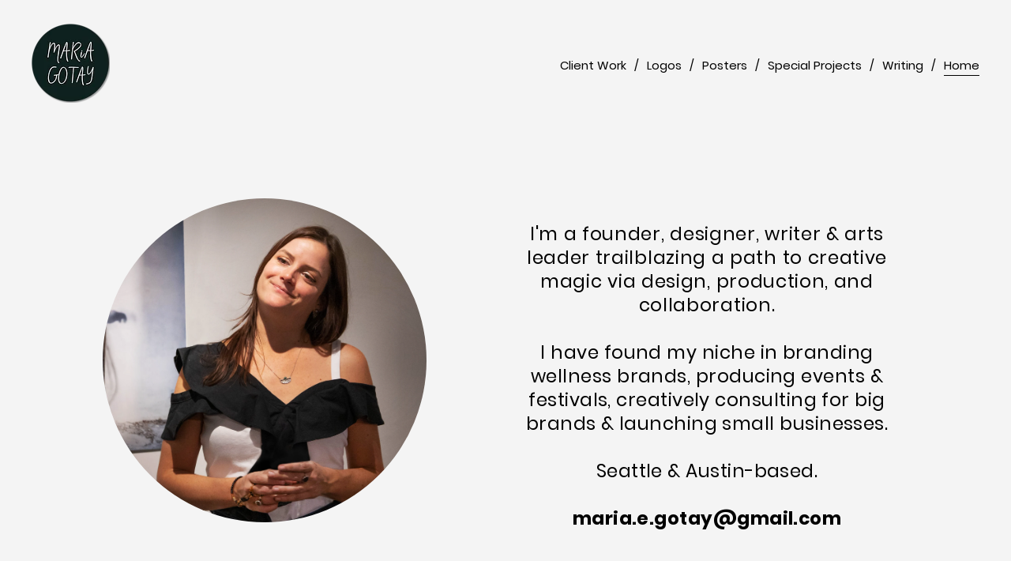

--- FILE ---
content_type: text/html; charset=utf-8
request_url: https://mariagotay.com/
body_size: 6488
content:
<!DOCTYPE html>
<html>
  <head>
    <title>Maria Gotay</title>
    <meta property="og:title" content="Maria Gotay" />
    <meta name="twitter:card" content="summary_large_image" />
    <meta property="og:image" content="https://carbon-media.accelerator.net/0000000mHwZ/jIfgfNN5puufi5Z01OjwXD;800x630.jpeg?auto=webp" />
    <link rel="icon" type="image/png" href="https://carbon-media.accelerator.net/0000000mHwZ/89xfDmSzk0Ebzz6rddcdjn;crop(0,5,1948,1948)/32x32.png" sizes="32x32" />
    <style id="root-styles">
:root {
  --color: #000;
  --accent-color: #44c9d3;
  --link-color: #6800ff;
  --surface-color: #00000000;
  --background-color: #f4f4f4;
  --grid-width: 1100px;
  --default-color: #000;
  --default-accent-color: #44c9d3;
  --default-link-color: #6800ff;
  --font-family: Poppins;
  --secondary-font-family: Poppins;
}
    </style>
    <style id="global-styles">

.g-1-106-2 {
  --font-size: 2em;
  font-size: 2em;
  line-height: 1.5em;
}

.g-1-125-1 {
  line-height: 0.8;
  font-family: Poppins;
  --secondary-font-family: Poppins;
  --font-size: 4.6em;
  font-size: 4.6em;
  letter-spacing: -0.02em;
}

.g-1-125-2 {
  font-family: Poppins;
  --secondary-font-family: Poppins;
  --font-size: 2.2em;
  font-size: 2.2em;
  line-height: 1.22;
}

.g-1-125-3 {
}

.g-1-142-2 {
  --font-size: 10vw;
  font-size: 10vw;
  line-height: 0.7535000000000001;
}

.g-1-142-3 {
  --font-size: 4em;
  font-size: 4em;
}

.g-1-128-2 {
  --font-size: 4em;
  font-size: 4em;
  letter-spacing: 0.04em;
  font-family: Space Grotesk;
  --secondary-font-family: Space Grotesk;
}

.g-1-128-4 {
  line-height: 1.45;
  --font-size: 1.8em;
  font-size: 1.8em;
  font-family: Space Grotesk;
  --secondary-font-family: Space Grotesk;
}

.g-1-133-2 {
  --font-size: 4.5em;
  font-size: 4.5em;
  line-height: 1.24;
}

.g-1-133-3 {
  --font-size: 2.5em;
  font-size: 2.5em;
  line-height: 1;
}

.g-1-149-1 {
}

.g-1-149-2 {
}

.g-1-134-2 {
  --font-size: 4em;
  font-size: 4em;
  line-height: 1;
}

.g-1-134-3 {
  --font-size: 2.5em;
  font-size: 2.5em;
  line-height: 1.5em;
}

.g-1-127-3 {
  --font-size: 2em;
  font-size: 2em;
  line-height: 1.5em;
}

.g-1-127-4 {
  --font-size: 2.4em;
  font-size: 2.4em;
  line-height: 1.28;
}

.g-1-130-5 {
  font-family: Montserrat;
  --secondary-font-family: Montserrat;
}

.g-1-130-6 {
  font-family: Montserrat;
  --secondary-font-family: Montserrat;
  --font-size: 1.7em;
  font-size: 1.7em;
}

.g-1-130-7 {
  --font-size: 2.3em;
  font-size: 2.3em;
  line-height: 1.34;
  font-family: Poppins;
  --secondary-font-family: Poppins;
  letter-spacing: 0.02em;
}

.g-1-136-1 {
  --font-size: 3em;
  font-size: 3em;
  letter-spacing: 0.25em;
  line-height: 3.4em;
}

.g-1-136-2 {
  --font-size: 2.4em;
  font-size: 2.4em;
  line-height: 1.5em;
}

.g-1-136-3 {
  --font-size: 2.4em;
  font-size: 2.4em;
  line-height: 1.5em;
}

.g-1-136-4 {
  --font-size: 2.4em;
  font-size: 2.4em;
  line-height: 1.5em;
}

.g-1-136-5 {
  --font-size: 2.4em;
  font-size: 2.4em;
  line-height: 1.5em;
}

.g-1-107-2 {
  --font-size: 28.5em;
  font-size: 28.5em;
}

.g-1-107-3 {
  --font-size: 3.3em;
  font-size: 3.3em;
}

.g-1-129-2 {
}

.g-1-129-3 {
  --font-size: 2em;
  font-size: 2em;
  line-height: 1.5em;
}

.g-1-129-5 {
}

.g-1-129-6 {
  --font-size: 2em;
  font-size: 2em;
  line-height: 1.5em;
}

.g-1-129-8 {
}

.g-1-129-9 {
  --font-size: 2em;
  font-size: 2em;
  line-height: 1.5em;
}

.g-1-129-11 {
}

.g-1-129-12 {
  --font-size: 2em;
  font-size: 2em;
  line-height: 1.5em;
}

.g-1-132-3 {
  --font-size: 4em;
  font-size: 4em;
}

.g-1-132-4 {
  --font-size: 2.2em;
  font-size: 2.2em;
}

.g-1-132-7 {
  --font-size: 4em;
  font-size: 4em;
}

.g-1-132-8 {
  --font-size: 2.2em;
  font-size: 2.2em;
}

.g-1-135-1 {
  --font-size: 4em;
  font-size: 4em;
}

.g-1-143-1 {
  --font-size: 2.6em;
  font-size: 2.6em;
  letter-spacing: -0.01em;
  line-height: 1.41;
}
</style>
    <link rel="stylesheet" href="https://static.cmcdn.net/23/1.1.20/styles/all.css" />
    <link rel="stylesheet" href="https://static.cmcdn.net/23/1.1.20/styles/vendor/swiper.css" />
    <link rel="stylesheet" href="/styles/fonts.css"/>

    

    <meta name="viewport" content="width=device-width, initial-scale=1"/>
  </head>

  <body class="site desktop  " data-min-contrast="0.05">
    <div class="page loading" style="background:#f4f4f4;--background-color:#f4f4f4;">
  


<span id="navigation_5410553_4809812" class="navigation surface standard sticky has-background" on-insert="nav:setup">
  

  

  
  <header class="standard  ">    
    <a href="/">
      <h1 class="logo_45104963" style="font-size:3.39em;" data-box="99x100">Maria Gotay</h1>
<style>
h1.logo_45104963 {
  --scale: 1;
  width: calc(99px * var(--scale));
  height: calc(100px * var(--scale));
  background: center / contain no-repeat url('https://carbon-media.accelerator.net/0000000mHwZ/jXkavEDGngNbwbrP0Wf48h;99x100.png?auto=webp');
  text-indent: -500vw;
  white-space: nowrap;
  overflow: hidden;
  background-image: image-set(url('https://carbon-media.accelerator.net/0000000mHwZ/jXkavEDGngNbwbrP0Wf48h;99x100.png?auto=webp') 1x, url('https://carbon-media.accelerator.net/0000000mHwZ/jXkavEDGngNbwbrP0Wf48h;198x200.png?auto=webp') 2x);;
}</style>
    </a>

    <style>
#navigation_5410553_4809812 {
  --link-color: #000000;
  --default-link-color: #000000;
  background-color: var(--background-color);
}

#navigation_5410553_4809812 > header {
  display: flex;
  width: 100%;
  align-items: center;
  justify-content: space-between;
}

#navigation_5410553_4809812 .overlay {
  --surface-color: #fffffb;
  background: var(--overlay-background-color, #fffffb);
}

#navigation_5410553_4809812 nav a:not(:last-child):after {
  margin-left: 10px;
  margin-right: 10px;
  content: '/';
}
</style>
<nav class="sticky" style="display:flex;justify-content:flex-end;align-items:center;flex-flow:row wrap;font-size:1.5em;">
  <a class="link_000000005200f98e000000000000012e" href="/work"><span>Client Work</span></a>
  <a class="link_000000005200f98e00000000000000ef" href="/logos"><span>Logos</span></a>
  <a class="link_000000005200f98e0000000000000437" href="/posters"><span>Posters</span></a>
  <a class="link_000000005200f98e0000000000000121" href="/2300b53b94f1476a8ee9090b8a4b756a"><span>Special Projects</span></a>
  <a class="link_000000005200f98e000000000000012a" href="/c95fba06b22c44de84b32b151d55a3c6"><span>Writing</span></a>
  <a class="link_000000005200f98e0000000000000001" href="/"><span>Home</span></a>
</nav>


    
  </header>
  

  

  
  <div class="hamburger navIcon" on-click="nav:toggle">
  <svg class="icon" viewBox="0 0 28 28">
    <g stroke-width="2" stroke-linecap="round" stroke-miterlimit="10">
      <line class="one" x1="4" y1="6" x2="24" y2="6"></line>
      <line class="two" x1="4" y1="14" x2="24" y2="14"></line>
      <line class="three" x1="4" y1="22" x2="24" y2="22"></line>
    </g>
  </svg>
</div>
  

</span>

  
  <div class="guts">
    <div class="content blocks grid animated">
      
      <div on-insert="block:setup" class="block_000000005200f98e0000000000000698 block no-padding align-x-center align-y-end fluid animated standard" style="--padding-top:0px;--padding-bottom:0px;">
  <style>
.block_000000005200f98e0000000000000698 > .content {
  display: grid;
  grid-template-columns: repeat(1, 1fr);
}

#item_000000005200f98e0000000000000698_1 {
  grid-area: 1 / 1 / 2 / 2;
}

#item_000000005200f98e0000000000000698_2 {
  grid-area: 2 / 1 / 3 / 2;
  padding: 10px 0;
}

.phone .block_000000005200f98e0000000000000698 > .content {
  grid-template-columns: repeat(0, 1fr);
}

.phone #item_000000005200f98e0000000000000698_1 {
}

.phone #item_000000005200f98e0000000000000698_2 {
  font-size: clamp(1em, var(--font-size, 1em), 3.5vw);
}</style>

  <div class="background" style="">
  
</div>

  <div class="content">
    
    <div id="item_000000005200f98e0000000000000698_1" class="item g-1-106-1 media">
    
 
  

  <style>carbon-container > video { position:absolute; left:0; top:0; width:100%; height:100%; }</style>
<carbon-container id="media_45381074" style="aspect-ratio:1280/720;max-width:1920px;">
    <video src="https://carbon-media.accelerator.net/0000000mHwZ/a6nliRURZcOgtAokhApePv;video.mp4" poster="https://carbon-media.accelerator.net/0000000mHwZ/a6nliRURZcOgtAokhApePv;time(0).jpeg" muted playsinline autoplay loop ></video>
  

  
</div>
    

    
    
    
  </div>
</div>
      
      <div class="block_000000005200f98e0000000000000699 block align-x-center align-y-center animated header" style="--padding-top:36px;--padding-bottom:4px;" on-insert="block:setup">
  <style>
.block_000000005200f98e0000000000000699 > .content {
  display: grid;
  grid-template-columns: repeat(0, 1fr);
}

#item_000000005200f98e0000000000000699_1 {
  letter-spacing: -0.02em;
  line-height: 1.84;
  font-family: Poppins;
  --secondary-font-family: Poppins;
  font-size: 4.6em;
  --font-size: 4.6em;
}

#item_000000005200f98e0000000000000699_2 {
}

#item_000000005200f98e0000000000000699_3 {
}

.phone .block_000000005200f98e0000000000000699 > .content {
  grid-template-columns: repeat(0, 1fr);
}

.phone #item_000000005200f98e0000000000000699_1 {
  font-size: clamp(1em, var(--font-size), 7vw);
}

.phone #item_000000005200f98e0000000000000699_2 {
  font-size: clamp(1em, var(--font-size), 5vw);
}

.phone #item_000000005200f98e0000000000000699_3 {
  margin: 0px 0 20px 0;
}</style>


  <div class="background" style="">
  
</div>

  <div class="content">
    
  </div>
</div>
      
      <div class="block_000000005200f98e000000000000069a block align-x-center align-y-start animated about flippable" style="--padding-top:46px;--padding-bottom:60px;" on-insert="block:setup">
  <style>
.block_000000005200f98e000000000000069a > .content {
  display: grid;
  grid-template-columns: repeat(2, 1fr);
}

#item_000000005200f98e000000000000069a_1 {
  grid-area: 1 / 1 / 2 / 2;
}

#item_000000005200f98e000000000000069a_2 {
  margin: 0 100px 0 0;
}

#item_000000005200f98e000000000000069a_4 {
  grid-area: 1 / 2 / 2 / 3;
}

#item_000000005200f98e000000000000069a_5 {
}

#item_000000005200f98e000000000000069a_6 {
}

#item_000000005200f98e000000000000069a_7 {
  margin: 30px 0 0 0;
}

.phone .block_000000005200f98e000000000000069a > .content {
  grid-template-columns: repeat(1, 1fr);
}

.phone #item_000000005200f98e000000000000069a_1 {
  grid-area: 1 / 1 / 2 / 2;
  margin: 0 0 20px 0;
  padding: 0 30px;
}

.phone #item_000000005200f98e000000000000069a_2 {
  margin: 0;
}

.phone #item_000000005200f98e000000000000069a_4 {
  grid-area: 2 / 1 / 3 / 2;
}</style>


  <div class="background" style="">
  
</div>

  <div class="content">
    
    
    <div id="item_000000005200f98e000000000000069a_1" class="item g-1-130-1 container col-1">
  
  <div id="item_000000005200f98e000000000000069a_2" class="nested item g-1-130-2 container circle">
    

    

    
    
    <div id="item_000000005200f98e000000000000069a_3" class="item g-1-130-3 media">
      
      
      
      <img class="lazy" data-src="https://carbon-media.accelerator.net/0000000mHwZ/kFqT0jSuUMVgf7VelJ76ww;1920x1981.jpeg?auto=webp"/>
      
      
      
      
    </div>
    
    
  </div>
    
 
  

    

  
</div>
    
    
    <div id="item_000000005200f98e000000000000069a_4" class="item g-1-130-4 container col-2">
  
  <div id="item_000000005200f98e000000000000069a_7" class="nested item g-1-130-7 text biography">
    <h1><span style="color:var(--color);letter-spacing:0.03em">I'm a founder, designer, writer &amp; arts leader trailblazing a path to creative magic via design, production, and collaboration.</span></h1><h1><br></h1><h1>I have found my niche in branding</h1><h1>wellness brands, producing events &amp; festivals, creatively consulting for big brands &amp; launching small businesses. </h1><p><br></p><h1><span style="color:var(--color)">Seattle &amp; Austin-based.</span></h1><p><br></p><p><strong>maria.e.gotay@gmail.com</strong></p><p><br></p>

    

    
  </div>
    
 
  

    

  
</div>
    
  </div>
</div>
      
      <div class="block_000000005200f98e000000000000069b block framed align-x-center align-y-center animated header" style="--surface-color:#fff;--padding-top:36px;--padding-bottom:4px;" on-insert="block:setup">
  <style>
.block_000000005200f98e000000000000069b > .content {
  display: grid;
  grid-template-columns: repeat(0, 1fr);
}

#item_000000005200f98e000000000000069b_1 {
}

#item_000000005200f98e000000000000069b_2 {
}

#item_000000005200f98e000000000000069b_3 {
}

.phone .block_000000005200f98e000000000000069b > .content {
  grid-template-columns: repeat(0, 1fr);
}

.phone #item_000000005200f98e000000000000069b_1 {
  font-size: clamp(1em, var(--font-size), 7vw);
}

.phone #item_000000005200f98e000000000000069b_2 {
  font-size: clamp(1em, var(--font-size), 5vw);
}

.phone #item_000000005200f98e000000000000069b_3 {
  margin: 0px 0 20px 0;
}</style>


  <div class="background" style="">
  
</div>

  <div class="content">
    
    
    <div id="item_000000005200f98e000000000000069b_1" class="item g-1-125-1 text heading">
    
 
  <h1><br></h1><h1><strong>Clients</strong></h1><h1><br></h1>

    

  
</div>
    
  </div>
</div>
      
      <div on-insert="block:setup" class="block_000000005200f98e000000000000069c block framed frame-continuation animated logoBlock heading" style="--surface-color:#fff;--padding-top:80px;--padding-bottom:5px;">
  <style>
.block_000000005200f98e000000000000069c .title {
  --font-weight: 600;
  --font-size: 3.6em;
  --letter-spacing: 0.25em;
  --color: #000000;
}</style>


  
  <div class="content">
    
    <div class="heading title content text">
      <h3 style=""></h3>
    </div>

    <style>
#grid_0000000mHwZ000000000ri carbon-item {
  display: block;
}

#grid_0000000mHwZ000000000ri carbon-item:not(:last-child) {
  margin-bottom: var(--gap-y);
}
</style>
<carbon-grid id="grid_0000000mHwZ000000000ri" style="--gap-x:34px;--gap-y:34px;display:grid;width:100%;grid-gap:var(--gap-x, 0px) var(--gap-y, 0px);--columns:5;grid-template-columns:repeat(var(--columns), 1fr);">
<carbon-column style="grid-column:1">
<carbon-item id="grid_0000000mHwZ000000000ri_0" data-index="0"><style>
#grid_0000000mHwZ000000000ri_0:before {
  display: block;
  padding-top: 100%;
  content: '';
}</style>
      
      <img src="https://carbon-media.accelerator.net/0000000mHwZ/bQdyPrInG54e349xag3gfV;384x288.jpeg?auto=webp" style="max-width:384px"/>
      
    </carbon-item>
<carbon-item id="grid_0000000mHwZ000000000ri_5" data-index="5"><style>
#grid_0000000mHwZ000000000ri_5:before {
  display: block;
  padding-top: 100%;
  content: '';
}</style>
      
      <img src="https://carbon-media.accelerator.net/0000000mHwZ/bLql6Lua8uSbBA0CrPlq7Z;384x76.png?auto=webp" style="max-width:384px"/>
      
    </carbon-item>
</carbon-column><carbon-column style="grid-column:2">
<carbon-item id="grid_0000000mHwZ000000000ri_1" data-index="1"><style>
#grid_0000000mHwZ000000000ri_1:before {
  display: block;
  padding-top: 100%;
  content: '';
}</style>
      
      <img src="https://carbon-media.accelerator.net/0000000mHwZ/akQdWCTHrz2dPpiYAsfBAw;384x384.png?auto=webp" style="max-width:384px"/>
      
    </carbon-item>
<carbon-item id="grid_0000000mHwZ000000000ri_6" data-index="6"><style>
#grid_0000000mHwZ000000000ri_6:before {
  display: block;
  padding-top: 100%;
  content: '';
}</style>
      
      <img src="https://carbon-media.accelerator.net/0000000mHwZ/hUFEAxDvQcTdz2htI6XqIS;384x86.png?auto=webp" style="max-width:384px"/>
      
    </carbon-item>
</carbon-column><carbon-column style="grid-column:3">
<carbon-item id="grid_0000000mHwZ000000000ri_2" data-index="2"><style>
#grid_0000000mHwZ000000000ri_2:before {
  display: block;
  padding-top: 100%;
  content: '';
}</style>
      
      <img src="https://carbon-media.accelerator.net/0000000mHwZ/8Qb0mu7ZPC6eecr4XXZoW8;384x276.png?auto=webp" style="max-width:384px"/>
      
    </carbon-item>
<carbon-item id="grid_0000000mHwZ000000000ri_7" data-index="7"><style>
#grid_0000000mHwZ000000000ri_7:before {
  display: block;
  padding-top: 100%;
  content: '';
}</style>
      
      <img src="https://carbon-media.accelerator.net/0000000mHwZ/9uWgUUMUXO0ckYsZuu8CnJ;384x200.png?auto=webp" style="max-width:384px"/>
      
    </carbon-item>
</carbon-column><carbon-column style="grid-column:4">
<carbon-item id="grid_0000000mHwZ000000000ri_3" data-index="3"><style>
#grid_0000000mHwZ000000000ri_3:before {
  display: block;
  padding-top: 100%;
  content: '';
}</style>
      
      <img src="https://carbon-media.accelerator.net/0000000mHwZ/dlBS9O13z7fcV38hfhqeRc;384x237.png?auto=webp" style="max-width:384px"/>
      
    </carbon-item>
<carbon-item id="grid_0000000mHwZ000000000ri_8" data-index="8"><style>
#grid_0000000mHwZ000000000ri_8:before {
  display: block;
  padding-top: 100%;
  content: '';
}</style>
      
      <img src="https://carbon-media.accelerator.net/0000000mHwZ/7vA5oV5QRGZgf0hWeOFfi4;384x201.jpeg?auto=webp" style="max-width:384px"/>
      
    </carbon-item>
</carbon-column><carbon-column style="grid-column:5">
<carbon-item id="grid_0000000mHwZ000000000ri_4" data-index="4"><style>
#grid_0000000mHwZ000000000ri_4:before {
  display: block;
  padding-top: 100%;
  content: '';
}</style>
      
      <img src="https://carbon-media.accelerator.net/0000000mHwZ/0iMISgqlhTUbUrR7yhRUuT;384x128.png?auto=webp" style="max-width:384px"/>
      
    </carbon-item>
<carbon-item id="grid_0000000mHwZ000000000ri_9" data-index="9"><style>
#grid_0000000mHwZ000000000ri_9:before {
  display: block;
  padding-top: 100%;
  content: '';
}</style>
      
      <img src="https://carbon-media.accelerator.net/0000000mHwZ/crS39aj1FF6fcTc7QPXr5C;384x81.png?auto=webp" style="max-width:384px"/>
      
    </carbon-item>
</carbon-column></carbon-grid>
    

    
    </div>
  

   
</div>
      
      <div class="block_000000005200f98e000000000000069d block align-x-center align-y-center animated header" style="--padding-top:36px;--padding-bottom:4px;" on-insert="block:setup">
  <style>
.block_000000005200f98e000000000000069d > .content {
  display: grid;
  grid-template-columns: repeat(0, 1fr);
}

#item_000000005200f98e000000000000069d_1 {
}

#item_000000005200f98e000000000000069d_2 {
}

#item_000000005200f98e000000000000069d_3 {
}

.phone .block_000000005200f98e000000000000069d > .content {
  grid-template-columns: repeat(0, 1fr);
}

.phone #item_000000005200f98e000000000000069d_1 {
  font-size: clamp(1em, var(--font-size), 7vw);
}

.phone #item_000000005200f98e000000000000069d_2 {
  font-size: clamp(1em, var(--font-size), 5vw);
}

.phone #item_000000005200f98e000000000000069d_3 {
  margin: 0px 0 20px 0;
}</style>


  <div class="background" style="">
  
</div>

  <div class="content">
    
    
    <div id="item_000000005200f98e000000000000069d_1" class="item g-1-125-1 text heading">
    
 
  <h1><strong><br></strong></h1><h1><strong>My toolkit

</strong></h1>

    

  
</div>
    
  </div>
</div>
      
      <div on-insert="block:setup" class="block_000000005200f98e000000000000069e block fluid animated" style="--padding-top:35px;--padding-bottom:80px;">
  <style>
</style>


  
  <div class="content">
    

    
    <style>
carbon-row {
  display: flex;
  flex-flow: row;
}
</style>
<carbon-grid id="grid_0000000mHwZ000000000rk" class="smart" style="--gap-x:19px">
<carbon-row>
<carbon-item style="width:calc(1/4 * 100%)" data-index="0">

      <style>
carbon-image { display:block; position:relative; box-sizing:border-box; }
carbon-image > img,
carbon-image > video { position:absolute; top:0; left:0; width:100%; height:100%; }
carbon-shield { display:block; position:absolute; top:0; left:0; width:100%; height:100%; }
</style>
<carbon-image class="zoomable" on-click="zoom:in" data-zoom-size="800x600" data-zoom-src="https://carbon-media.accelerator.net/0000000mHwZ/ihykde5L8o2eIjgn4DzNrQ;800x600.jpeg?auto=webp" data-cursor="zoom-in" style="aspect-ratio:4/3;">
  <img class="lazy" data-src="https://carbon-media.accelerator.net/0000000mHwZ/ihykde5L8o2eIjgn4DzNrQ;480x360.jpeg?auto=webp" data-srcset="https://carbon-media.accelerator.net/0000000mHwZ/ihykde5L8o2eIjgn4DzNrQ;480x360.jpeg?auto=webp 1x, https://carbon-media.accelerator.net/0000000mHwZ/ihykde5L8o2eIjgn4DzNrQ;720x540.jpeg?auto=webp 1.5x" width="480" height="360" />
</carbon-image>

    </carbon-item>
<carbon-item style="width:calc(1/4 * 100%)" data-index="1">

      <carbon-image class="zoomable" on-click="zoom:in" data-zoom-size="800x600" data-zoom-src="https://carbon-media.accelerator.net/0000000mHwZ/lRR0L17k3ApfIbdQ5fkBEU;800x600.jpeg?auto=webp" data-cursor="zoom-in" style="aspect-ratio:4/3;">
  <img class="lazy" data-src="https://carbon-media.accelerator.net/0000000mHwZ/lRR0L17k3ApfIbdQ5fkBEU;480x360.jpeg?auto=webp" data-srcset="https://carbon-media.accelerator.net/0000000mHwZ/lRR0L17k3ApfIbdQ5fkBEU;480x360.jpeg?auto=webp 1x, https://carbon-media.accelerator.net/0000000mHwZ/lRR0L17k3ApfIbdQ5fkBEU;720x540.jpeg?auto=webp 1.5x" width="480" height="360" />
</carbon-image>

    </carbon-item>
<carbon-item style="width:calc(1/4 * 100%)" data-index="2">

      <carbon-image class="zoomable" on-click="zoom:in" data-zoom-size="800x600" data-zoom-src="https://carbon-media.accelerator.net/0000000mHwZ/4GZ8kCC4B91d1msibaIbAr;800x600.jpeg?auto=webp" data-cursor="zoom-in" style="aspect-ratio:4/3;">
  <img class="lazy" data-src="https://carbon-media.accelerator.net/0000000mHwZ/4GZ8kCC4B91d1msibaIbAr;480x360.jpeg?auto=webp" data-srcset="https://carbon-media.accelerator.net/0000000mHwZ/4GZ8kCC4B91d1msibaIbAr;480x360.jpeg?auto=webp 1x, https://carbon-media.accelerator.net/0000000mHwZ/4GZ8kCC4B91d1msibaIbAr;720x540.jpeg?auto=webp 1.5x" width="480" height="360" />
</carbon-image>

    </carbon-item>
<carbon-item style="width:calc(1/4 * 100%)" data-index="3">

      <carbon-image class="zoomable" on-click="zoom:in" data-zoom-size="800x600" data-zoom-src="https://carbon-media.accelerator.net/0000000mHwZ/4U0AH71dhz7fqjKCvy7qYb;800x600.jpeg?auto=webp" data-cursor="zoom-in" style="aspect-ratio:4/3;">
  <img class="lazy" data-src="https://carbon-media.accelerator.net/0000000mHwZ/4U0AH71dhz7fqjKCvy7qYb;480x360.jpeg?auto=webp" data-srcset="https://carbon-media.accelerator.net/0000000mHwZ/4U0AH71dhz7fqjKCvy7qYb;480x360.jpeg?auto=webp 1x, https://carbon-media.accelerator.net/0000000mHwZ/4U0AH71dhz7fqjKCvy7qYb;720x540.jpeg?auto=webp 1.5x" width="480" height="360" />
</carbon-image>

    </carbon-item>
</carbon-row>
<carbon-row>
<carbon-item style="width:calc(1/4 * 100%)" data-index="4">

      <carbon-image class="zoomable" on-click="zoom:in" data-zoom-size="800x600" data-zoom-src="https://carbon-media.accelerator.net/0000000mHwZ/9DMQT2AXukgeXRWmUIwE0f;800x600.jpeg?auto=webp" data-cursor="zoom-in" style="aspect-ratio:4/3;">
  <img class="lazy" data-src="https://carbon-media.accelerator.net/0000000mHwZ/9DMQT2AXukgeXRWmUIwE0f;480x360.jpeg?auto=webp" data-srcset="https://carbon-media.accelerator.net/0000000mHwZ/9DMQT2AXukgeXRWmUIwE0f;480x360.jpeg?auto=webp 1x, https://carbon-media.accelerator.net/0000000mHwZ/9DMQT2AXukgeXRWmUIwE0f;720x540.jpeg?auto=webp 1.5x" width="480" height="360" />
</carbon-image>

    </carbon-item>
<carbon-item style="width:calc(1/4 * 100%)" data-index="5">

      <carbon-image class="zoomable" on-click="zoom:in" data-zoom-size="800x600" data-zoom-src="https://carbon-media.accelerator.net/0000000mHwZ/7WuQ7cYlFSQcIe9rHjos2p;800x600.jpeg?auto=webp" data-cursor="zoom-in" style="aspect-ratio:4/3;">
  <img class="lazy" data-src="https://carbon-media.accelerator.net/0000000mHwZ/7WuQ7cYlFSQcIe9rHjos2p;480x360.jpeg?auto=webp" data-srcset="https://carbon-media.accelerator.net/0000000mHwZ/7WuQ7cYlFSQcIe9rHjos2p;480x360.jpeg?auto=webp 1x, https://carbon-media.accelerator.net/0000000mHwZ/7WuQ7cYlFSQcIe9rHjos2p;720x540.jpeg?auto=webp 1.5x" width="480" height="360" />
</carbon-image>

    </carbon-item>
<carbon-item style="width:calc(1/4 * 100%)" data-index="6">

      <carbon-image class="zoomable" on-click="zoom:in" data-zoom-size="800x600" data-zoom-src="https://carbon-media.accelerator.net/0000000mHwZ/4DIYlUqjPWBdnlDRggpwnQ;800x600.jpeg?auto=webp" data-cursor="zoom-in" style="aspect-ratio:4/3;">
  <img class="lazy" data-src="https://carbon-media.accelerator.net/0000000mHwZ/4DIYlUqjPWBdnlDRggpwnQ;480x360.jpeg?auto=webp" data-srcset="https://carbon-media.accelerator.net/0000000mHwZ/4DIYlUqjPWBdnlDRggpwnQ;480x360.jpeg?auto=webp 1x, https://carbon-media.accelerator.net/0000000mHwZ/4DIYlUqjPWBdnlDRggpwnQ;720x540.jpeg?auto=webp 1.5x" width="480" height="360" />
</carbon-image>

    </carbon-item>
<carbon-item style="width:calc(1/4 * 100%)" data-index="7">

      <carbon-image class="zoomable" on-click="zoom:in" data-zoom-size="800x600" data-zoom-src="https://carbon-media.accelerator.net/0000000mHwZ/4obZVsKVm6ycp5B4zMyu9R;800x600.jpeg?auto=webp" data-cursor="zoom-in" style="aspect-ratio:4/3;">
  <img class="lazy" data-src="https://carbon-media.accelerator.net/0000000mHwZ/4obZVsKVm6ycp5B4zMyu9R;480x360.jpeg?auto=webp" data-srcset="https://carbon-media.accelerator.net/0000000mHwZ/4obZVsKVm6ycp5B4zMyu9R;480x360.jpeg?auto=webp 1x, https://carbon-media.accelerator.net/0000000mHwZ/4obZVsKVm6ycp5B4zMyu9R;720x540.jpeg?auto=webp 1.5x" width="480" height="360" />
</carbon-image>

    </carbon-item>
</carbon-row>
<carbon-row>
<carbon-item style="width:calc(1/4 * 100%)" data-index="8">

      <carbon-image class="zoomable" on-click="zoom:in" data-zoom-size="800x600" data-zoom-src="https://carbon-media.accelerator.net/0000000mHwZ/d3hIUaMZAZnd275zgYKYzH;800x600.jpeg?auto=webp" data-cursor="zoom-in" style="aspect-ratio:4/3;">
  <img class="lazy" data-src="https://carbon-media.accelerator.net/0000000mHwZ/d3hIUaMZAZnd275zgYKYzH;480x360.jpeg?auto=webp" data-srcset="https://carbon-media.accelerator.net/0000000mHwZ/d3hIUaMZAZnd275zgYKYzH;480x360.jpeg?auto=webp 1x, https://carbon-media.accelerator.net/0000000mHwZ/d3hIUaMZAZnd275zgYKYzH;720x540.jpeg?auto=webp 1.5x" width="480" height="360" />
</carbon-image>

    </carbon-item>
<carbon-item style="width:calc(1/4 * 100%)" data-index="9">

      <carbon-image class="zoomable" on-click="zoom:in" data-zoom-size="800x600" data-zoom-src="https://carbon-media.accelerator.net/0000000mHwZ/0PCZAKSitOJdlR5KWGIzix;800x600.jpeg?auto=webp" data-cursor="zoom-in" style="aspect-ratio:4/3;">
  <img class="lazy" data-src="https://carbon-media.accelerator.net/0000000mHwZ/0PCZAKSitOJdlR5KWGIzix;480x360.jpeg?auto=webp" data-srcset="https://carbon-media.accelerator.net/0000000mHwZ/0PCZAKSitOJdlR5KWGIzix;480x360.jpeg?auto=webp 1x, https://carbon-media.accelerator.net/0000000mHwZ/0PCZAKSitOJdlR5KWGIzix;720x540.jpeg?auto=webp 1.5x" width="480" height="360" />
</carbon-image>

    </carbon-item>
<carbon-item style="width:calc(1/4 * 100%)" data-index="10">

      <carbon-image class="zoomable" on-click="zoom:in" data-zoom-size="800x600" data-zoom-src="https://carbon-media.accelerator.net/0000000mHwZ/gGLFXwyIrAvfcPTxnpWUEO;800x600.jpeg?auto=webp" data-cursor="zoom-in" style="aspect-ratio:4/3;">
  <img class="lazy" data-src="https://carbon-media.accelerator.net/0000000mHwZ/gGLFXwyIrAvfcPTxnpWUEO;480x360.jpeg?auto=webp" data-srcset="https://carbon-media.accelerator.net/0000000mHwZ/gGLFXwyIrAvfcPTxnpWUEO;480x360.jpeg?auto=webp 1x, https://carbon-media.accelerator.net/0000000mHwZ/gGLFXwyIrAvfcPTxnpWUEO;720x540.jpeg?auto=webp 1.5x" width="480" height="360" />
</carbon-image>

    </carbon-item>
<carbon-item style="width:calc(1/4 * 100%)" data-index="11">

      <carbon-image class="zoomable" on-click="zoom:in" data-zoom-size="800x600" data-zoom-src="https://carbon-media.accelerator.net/0000000mHwZ/3Ln87oH26wmesmc7anQZuu;800x600.jpeg?auto=webp" data-cursor="zoom-in" style="aspect-ratio:4/3;">
  <img class="lazy" data-src="https://carbon-media.accelerator.net/0000000mHwZ/3Ln87oH26wmesmc7anQZuu;480x360.jpeg?auto=webp" data-srcset="https://carbon-media.accelerator.net/0000000mHwZ/3Ln87oH26wmesmc7anQZuu;480x360.jpeg?auto=webp 1x, https://carbon-media.accelerator.net/0000000mHwZ/3Ln87oH26wmesmc7anQZuu;720x540.jpeg?auto=webp 1.5x" width="480" height="360" />
</carbon-image>

    </carbon-item>
</carbon-row>
</carbon-grid>


    
    </div>
  

   
</div>
      
      <div class="block_000000005200f98e000000000000069f block framed align-x-center align-y-center animated socialLinks social" style="--default-accent-color:#d2ff00;--accent-color:#d2ff00;--padding-top:231px;--padding-bottom:80px;" on-insert="block:setup">
  <style>
.block_000000005200f98e000000000000069f > .content {
  display: grid;
  grid-template-columns: repeat(2, 1fr);
}

#item_000000005200f98e000000000000069f_1 {
  grid-area: 1 / 1 / 2 / 2;
}

#item_000000005200f98e000000000000069f_2 {
  grid-area: 1 / 2 / 2 / 3;
}

.phone .block_000000005200f98e000000000000069f > .content {
  grid-template-columns: repeat(1, 1fr);
}

.phone #item_000000005200f98e000000000000069f_1 {
  grid-area: 1 / 1 / 2 / 2;
}

.phone #item_000000005200f98e000000000000069f_2 {
  grid-area: 2 / 1 / 3 / 2;
}</style>

  <div class="background" style="">
  
  
  <div class="clipper">
    <video poster="https://carbon-media.accelerator.net/0000000mHwZ/3n2Itf6aP4egpfyzbVRpau;1280x720/frame(1)/quality(80).jpeg?auto=webp" width="1280" height="720" src="https://carbon-media.accelerator.net/0000000mHwZ/3n2Itf6aP4egpfyzbVRpau;video.mp4" autoplay loop muted playsinline></video>
  </div>
  
  
</div>

  <div class="content">
    

    

    
    <div id="item_000000005200f98e000000000000069f_1" class="item g-1-135-1 text headline">
    
 
  <h4><span style="color:rgb(210, 255, 0)">FOLLOW ME AROUND</span></h4>

    

  
</div>
    
    
    

    
    <div id="item_000000005200f98e000000000000069f_2" class="container">
      <ul class="socialLinks">
        
        <li>
          <a href="https://www.linkedin.com/in/maria-gotay-432ba741/" target="_blank"><span class="icon outline linkedIn"></span></a>
        </li>
        
        <li>
          <a href="https://www.instagram.com/kaleidoscopa" target="_blank"><span class="icon outline instagram"></span></a>
        </li>
        
      </ul>
    </div>
    

    
    
    
  </div>
</div>
      
    </div>

    
    <div class="project-nav surface">
  
</div>
    

    
    <footer class="surface has-links ">
  <div class="content">
    <div class="copyright">maria.e.gotay@gmail.com</div>

    
    <span class="branding"></span>
    

    

    
    <div class="links">
      
      <a style="--accent-color:#007bb5" target="_blank" href="https://www.linkedin.com/in/maria-gotay-432ba741/" class="social icon linkedIn solid circle"></a>
      
      <a style="--accent-color:#517fa4" target="_blank" href="https://www.instagram.com/kaleidoscopa" class="social icon instagram solid circle"></a>
      
    </div> 
    
  </div>
</footer>
    
  </div>
  
</div>
    <script src="https://static.cmcdn.net/libs/player/3.8.2/hls.js"></script>
    <script src="https://static.cmcdn.net/libs/corejs/2.9.0/corejs.js" integrity="sha256-H4af5AcfTSO9YmJ79ol6bab6+TzSWWmMXKM4fwdxRQU=" crossorigin></script>
    <script src="https://static.cmcdn.net/libs/router/1.6.0/router.js" integrity="sha256-4IUSi5DVzvBoIJVNfZ416+yuCOs+cry22iJG94eaqW8=" crossorigin></script>
    <script src="https://static.cmcdn.net/libs/gestures/0.6.0/gestures.js" integrity="sha256-ylEa69hezIFUAga1cMRcngK6Tf9K+HJgzHUSPswYKoU=" crossorigin></script>
    <script src="https://static.cmcdn.net/23/1.1.20/scripts/vendor/anime.js" crossorigin></script>
    <script src="https://static.cmcdn.net/23/1.1.20/scripts/vendor/swiper.js" crossorigin></script>
    <script src="https://static.cmcdn.net/libs/cursor/0.6.3/cursor.js" integrity="sha256-K3IY3QiVV2UvpT+BaPTD2YjNCx5nT5LLJvNqGQ3L3Is=" crossorigin></script>
    <script src="https://static.cmcdn.net/libs/lightbox/0.23.0/lightbox.js" integrity="sha256-t/UfAWPAS6cjMlcR5oslHiY3cL3IVuUpW/ceuFKBZC4=" crossorigin></script>
    <script src="https://static.cmcdn.net/libs/forms/4.0.2/forms.js" integrity="sha256-GBwrpMjlOgCPfECaqKSY6jQZU4eKX9Uncc0w90muz94=" crossorigin></script>
    <script src="https://static.cmcdn.net/libs/scrollable/3.4.0/scrollable.js" integrity="sha256-baiuPcjdbyEwBScpM1XFcd3KntTAMdNFrfEtB8+Qpm4=" crossorigin></script>
    <script src="https://static.cmcdn.net/libs/player/3.8.2/player.js" integrity="sha256-5eC5ruDiSOZ8vs10G8QfH7KRtp3Rt8rYNhCUQE/6tPk=" crossorigin></script>
    <script src="https://static.cmcdn.net/libs/lazyjs/2.7.0/lazyjs.js" integrity="sha256-LKzXP6kCFe7HjJizvZTZVZw9VUMXTvJ983WmdTBf5+o=" crossorigin></script>
    <script src="https://static.cmcdn.net/23/1.1.20/scripts/chroma.js" crossorigin></script>
    <script src="https://static.cmcdn.net/23/1.1.20/scripts/contrast.js" crossorigin></script>
    <script src="https://static.cmcdn.net/23/1.1.20/scripts/functions.js" crossorigin></script>
    <script src="https://static.cmcdn.net/23/1.1.20/scripts/fitty.js" crossorigin></script>
    <script src="https://static.cmcdn.net/23/1.1.20/scripts/blocks.js" crossorigin></script>
    <script src="https://static.cmcdn.net/23/1.1.20/scripts/transitions.js" crossorigin></script>
    <script src="https://static.cmcdn.net/23/1.1.20/scripts/site/Navigation.js" crossorigin></script>
    <script src="https://static.cmcdn.net/23/1.1.20/scripts/components/Flipbook.js" crossorigin></script>
    <script src="https://static.cmcdn.net/23/1.1.20/scripts/components/BeforeAfterBlock.js" crossorigin></script>
    <script src="https://static.cmcdn.net/23/1.1.20/scripts/browser.js" crossorigin></script>
    <script src="https://static.cmcdn.net/23/1.1.20/scripts/app.js" crossorigin></script>

    
  </body>
</html>

--- FILE ---
content_type: text/html; charset=utf-8
request_url: https://mariagotay.com/work
body_size: 3414
content:
<div class="page loading" style="background:#f4f4f4;--background-color:#f4f4f4;">
  


<span id="navigation_5410553_4809812" class="navigation surface standard sticky has-background" on-insert="nav:setup">
  

  

  
  <header class="standard  ">    
    <a href="/">
      <h1 class="logo_45104963" style="font-size:3.39em;" data-box="99x100">Maria Gotay</h1>
<style>
h1.logo_45104963 {
  --scale: 1;
  width: calc(99px * var(--scale));
  height: calc(100px * var(--scale));
  background: center / contain no-repeat url('https://carbon-media.accelerator.net/0000000mHwZ/jXkavEDGngNbwbrP0Wf48h;99x100.png?auto=webp');
  text-indent: -500vw;
  white-space: nowrap;
  overflow: hidden;
  background-image: image-set(url('https://carbon-media.accelerator.net/0000000mHwZ/jXkavEDGngNbwbrP0Wf48h;99x100.png?auto=webp') 1x, url('https://carbon-media.accelerator.net/0000000mHwZ/jXkavEDGngNbwbrP0Wf48h;198x200.png?auto=webp') 2x);;
}</style>
    </a>

    <style>
#navigation_5410553_4809812 {
  --link-color: #000000;
  --default-link-color: #000000;
  background-color: var(--background-color);
}

#navigation_5410553_4809812 > header {
  display: flex;
  width: 100%;
  align-items: center;
  justify-content: space-between;
}

#navigation_5410553_4809812 .overlay {
  --surface-color: #fffffb;
  background: var(--overlay-background-color, #fffffb);
}

#navigation_5410553_4809812 nav a:not(:last-child):after {
  margin-left: 10px;
  margin-right: 10px;
  content: '/';
}
</style>
<nav class="sticky" style="display:flex;justify-content:flex-end;align-items:center;flex-flow:row wrap;font-size:1.5em;">
  <a class="link_000000005200f98e000000000000012e" href="/work"><span>Client Work</span></a>
  <a class="link_000000005200f98e00000000000000ef" href="/logos"><span>Logos</span></a>
  <a class="link_000000005200f98e0000000000000437" href="/posters"><span>Posters</span></a>
  <a class="link_000000005200f98e0000000000000121" href="/2300b53b94f1476a8ee9090b8a4b756a"><span>Special Projects</span></a>
  <a class="link_000000005200f98e000000000000012a" href="/c95fba06b22c44de84b32b151d55a3c6"><span>Writing</span></a>
  <a class="link_000000005200f98e0000000000000001" href="/"><span>Home</span></a>
</nav>


    
  </header>
  

  

  
  <div class="hamburger navIcon" on-click="nav:toggle">
  <svg class="icon" viewBox="0 0 28 28">
    <g stroke-width="2" stroke-linecap="round" stroke-miterlimit="10">
      <line class="one" x1="4" y1="6" x2="24" y2="6"></line>
      <line class="two" x1="4" y1="14" x2="24" y2="14"></line>
      <line class="three" x1="4" y1="22" x2="24" y2="22"></line>
    </g>
  </svg>
</div>
  

</span>

  
  <div class="guts">
    <div class="content blocks grid animated">
      
      <div class="block_000000005200f98e00000000000005f1 block animated intro" style="" on-insert="block:setup">
  <style>
.block_000000005200f98e00000000000005f1 > .content {
  display: grid;
  grid-template-columns: repeat(4, 1fr);
}

#item_000000005200f98e00000000000005f1_1 {
  grid-area: 1 / 1 / 2 / 2;
}

#item_000000005200f98e00000000000005f1_2 {
  color: var(--accent-color);
  padding: 0 20px 0 0;
}

#item_000000005200f98e00000000000005f1_3 {
  grid-area: 1 / 2 / 2 / 5;
}

#item_000000005200f98e00000000000005f1_4 {
}

.phone .block_000000005200f98e00000000000005f1 > .content {
  grid-template-columns: repeat(4, 1fr);
}

.phone #item_000000005200f98e00000000000005f1_1 {
  grid-area: 1 / 1 / 2 / 5;
  margin: 20px 0 0 0;
  letter-spacing: 0;
}

.phone #item_000000005200f98e00000000000005f1_2 {
  padding: 0;
  font-size: clamp(1em, var(--font-size), 5vw);
}

.phone #item_000000005200f98e00000000000005f1_3 {
  grid-area: 2 / 1 / 3 / 5;
  margin: 20px 0 0 0;
}

.phone #item_000000005200f98e00000000000005f1_4 {
  font-size: clamp(1em, var(--font-size), 4vw);
}</style>


  <div class="background" style="">
  
</div>

  <div class="content">
    
    
    <div id="item_000000005200f98e00000000000005f1_1" class="item g-1-128-1 container">
  
  <div id="item_000000005200f98e00000000000005f1_2" class="nested item g-1-128-2 text">
    <p><strong style="color:rgb(57, 214, 186)">Clients</strong></p>

    

    
  </div>
    
 
  

    

  
</div>
    
    
    <div id="item_000000005200f98e00000000000005f1_3" class="item g-1-128-3 container">
  
  <div id="item_000000005200f98e00000000000005f1_4" class="nested item g-1-128-4 text">
    <p>A compilation of the greatest hits from 10+ years dreaming &amp; designing</p><p>… the ones I can show, at least!</p>

    

    
  </div>
    
 
  

    

  
</div>
    
  </div>
</div>
      
      <div class="block portfolio thumbs block_000000005200f98e00000000000005f2 block animated" style="" on-insert="block:setup">
  <style>
</style>


  <div class="content text-below">
    <style>
#grid_0000000mHwZ000000000oy carbon-item {
  display: block;
}

#grid_0000000mHwZ000000000oy carbon-item:not(:last-child) {
  margin-bottom: var(--gap-y);
}
</style>
<carbon-grid id="grid_0000000mHwZ000000000oy" style="--gap-x:30px;--gap-y:30px;display:grid;width:100%;grid-gap:var(--gap-x, 0px) var(--gap-y, 0px);--columns:2;grid-template-columns:repeat(var(--columns), 1fr);">
<carbon-column style="grid-column:1">
<carbon-item id="grid_0000000mHwZ000000000oy_0" data-index="0"><style>
#grid_0000000mHwZ000000000oy_0 .box:before {
  display: block;
  padding-top: 100%;
  content: '';
}</style>

      <a class="thumb_0000000mHwZ000000000mM thumb box" style="aspect-ratio:1/1" href="/taa-one">
  
  
  
  

  
  <svg class="placeholder" viewbox="0 0 528 528"></svg>
  
  

    
  <picture>
    <source srcset="https://carbon-media.accelerator.net/0000000mHwZ/hQ3R8cMr50ecgd7jYTfTjW;crop(180,0,1080,1080)/1056x1056.jpeg?auto=webp 2x" media="(min-width:528px)"/>
    <img src="https://carbon-media.accelerator.net/0000000mHwZ/hQ3R8cMr50ecgd7jYTfTjW;crop(180,0,1080,1080)/528x528.jpeg?auto=webp"/>
  </picture>
  
  

  
  

  
  
  <div class="overlay"></div>

  
</a>


<div class="detail ">
  <div class="content text">
    <h3>TAA ONE</h3>
  </div>
</div>

    </carbon-item>
<carbon-item id="grid_0000000mHwZ000000000oy_2" data-index="2"><style>
#grid_0000000mHwZ000000000oy_2 .box:before {
  display: block;
  padding-top: 100%;
  content: '';
}</style>

      <a class="thumb_0000000mHwZ0000000008F thumb box" style="aspect-ratio:1/1" href="/twentyeight">
  
  
  
  

  
  <svg class="placeholder" viewbox="0 0 528 528"></svg>
  
  

    
  <picture>
    <source srcset="https://carbon-media.accelerator.net/0000000mHwZ/1uxcjXFartWcB27exb7c0e;1056x1056.jpeg?auto=webp 2x" media="(min-width:528px)"/>
    <img src="https://carbon-media.accelerator.net/0000000mHwZ/1uxcjXFartWcB27exb7c0e;528x528.jpeg?auto=webp"/>
  </picture>
  
  

  
  

  
  
  <div class="overlay"></div>

  
</a>


<div class="detail ">
  <div class="content text">
    <h3>twentyeighthealth</h3>
  </div>
</div>

    </carbon-item>
<carbon-item id="grid_0000000mHwZ000000000oy_4" data-index="4"><style>
#grid_0000000mHwZ000000000oy_4 .box:before {
  display: block;
  padding-top: 100%;
  content: '';
}</style>

      <a class="thumb_0000000mHwZ00000000072 thumb box" style="aspect-ratio:1/1" href="/everlyhealth">
  
  
  
  

  
  <svg class="placeholder" viewbox="0 0 528 528"></svg>
  
  

    
  <picture>
    <source srcset="https://carbon-media.accelerator.net/0000000mHwZ/23W8nhvecZNd87Sd8AwlfT;crop(428,0,1026,1026)/1056x1056.jpeg?auto=webp 2x" media="(min-width:528px)"/>
    <img src="https://carbon-media.accelerator.net/0000000mHwZ/23W8nhvecZNd87Sd8AwlfT;crop(428,0,1026,1026)/528x528.jpeg?auto=webp"/>
  </picture>
  
  

  
  

  
  
  <div class="overlay"></div>

  
</a>


<div class="detail ">
  <div class="content text">
    <h3>Everly Health</h3>
  </div>
</div>

    </carbon-item>
<carbon-item id="grid_0000000mHwZ000000000oy_6" data-index="6"><style>
#grid_0000000mHwZ000000000oy_6 .box:before {
  display: block;
  padding-top: 100%;
  content: '';
}</style>

      <a class="thumb_0000000mHwZ00000000091 thumb box" style="aspect-ratio:1/1" href="/afterglow">
  
  
  
  

  
  <svg class="placeholder" viewbox="0 0 528 528"></svg>
  
  

    
  <picture>
    <source srcset="https://carbon-media.accelerator.net/0000000mHwZ/apStvQdGfwab8XYLRl5FG5;crop(336,0,822,822)/1056x1056.png?auto=webp 2x" media="(min-width:528px)"/>
    <img src="https://carbon-media.accelerator.net/0000000mHwZ/apStvQdGfwab8XYLRl5FG5;crop(336,0,822,822)/528x528.png?auto=webp"/>
  </picture>
  
  

  
  

  
  
  <div class="overlay"></div>

  
</a>


<div class="detail ">
  <div class="content text">
    <h3>afterglow</h3>
  </div>
</div>

    </carbon-item>
<carbon-item id="grid_0000000mHwZ000000000oy_8" data-index="8"><style>
#grid_0000000mHwZ000000000oy_8 .box:before {
  display: block;
  padding-top: 100%;
  content: '';
}</style>

      <a class="thumb_0000000mHwZ000000000ac thumb box" style="aspect-ratio:1/1" href="/wanderlust">
  
  
  
  

  
  <svg class="placeholder" viewbox="0 0 528 528"></svg>
  
  

    
  <picture>
    <source srcset="https://carbon-media.accelerator.net/0000000mHwZ/4iy8B5mDHQRfrSs6cFFM2E;crop(320,0,1280,1280)/1056x1056.jpeg?auto=webp 2x" media="(min-width:528px)"/>
    <img src="https://carbon-media.accelerator.net/0000000mHwZ/4iy8B5mDHQRfrSs6cFFM2E;crop(320,0,1280,1280)/528x528.jpeg?auto=webp"/>
  </picture>
  
  

  
  

  
  
  <div class="overlay"></div>

  
</a>


<div class="detail ">
  <div class="content text">
    <h3>Wanderlust</h3>
  </div>
</div>

    </carbon-item>
<carbon-item id="grid_0000000mHwZ000000000oy_10" data-index="10"><style>
#grid_0000000mHwZ000000000oy_10 .box:before {
  display: block;
  padding-top: 100%;
  content: '';
}</style>

      <a class="thumb_0000000mHwZ000000000be thumb box" style="aspect-ratio:1/1" href="/Fusebox">
  
  
  
  

  
  <svg class="placeholder" viewbox="0 0 528 528"></svg>
  
  

    
  <picture>
    <source srcset="https://carbon-media.accelerator.net/0000000mHwZ/iFcADDmVX3LdQKI3UlFUWj;1056x1056.jpeg?auto=webp 2x" media="(min-width:528px)"/>
    <img src="https://carbon-media.accelerator.net/0000000mHwZ/iFcADDmVX3LdQKI3UlFUWj;528x528.jpeg?auto=webp"/>
  </picture>
  
  

  
  

  
  
  <div class="overlay"></div>

  
</a>


<div class="detail ">
  <div class="content text">
    <h3>Fusebox</h3>
  </div>
</div>

    </carbon-item>
<carbon-item id="grid_0000000mHwZ000000000oy_12" data-index="12"><style>
#grid_0000000mHwZ000000000oy_12 .box:before {
  display: block;
  padding-top: 100%;
  content: '';
}</style>

      <a class="thumb_0000000mHwZ000000000dg thumb box" style="aspect-ratio:1/1" href="/onomie-1-1">
  
  
  
  

  
  <svg class="placeholder" viewbox="0 0 528 528"></svg>
  
  

    
  <picture>
    <source srcset="https://carbon-media.accelerator.net/0000000mHwZ/4g4zrczDrWqb1VeSkC6OzH;crop(235,0,897,897)/1056x1056.jpeg?auto=webp 2x" media="(min-width:528px)"/>
    <img src="https://carbon-media.accelerator.net/0000000mHwZ/4g4zrczDrWqb1VeSkC6OzH;crop(235,0,897,897)/528x528.jpeg?auto=webp"/>
  </picture>
  
  

  
  

  
  
  <div class="overlay"></div>

  
</a>


<div class="detail ">
  <div class="content text">
    <h3>Flower Co</h3>
  </div>
</div>

    </carbon-item>
</carbon-column><carbon-column style="grid-column:2">
<carbon-item id="grid_0000000mHwZ000000000oy_1" data-index="1"><style>
#grid_0000000mHwZ000000000oy_1 .box:before {
  display: block;
  padding-top: 100%;
  content: '';
}</style>

      <a class="thumb_0000000mHwZ000000000nK thumb box" style="aspect-ratio:1/1" href="/spatial-holodeck">
  
  
  
  

  
  <svg class="placeholder" viewbox="0 0 528 528"></svg>
  
  

    
  <picture>
    <source srcset="https://carbon-media.accelerator.net/0000000mHwZ/5W8MPhfHFL7gnr89Yt7f31;crop(240,0,1440,1440)/1056x1056.jpeg?auto=webp 2x" media="(min-width:528px)"/>
    <img src="https://carbon-media.accelerator.net/0000000mHwZ/5W8MPhfHFL7gnr89Yt7f31;crop(240,0,1440,1440)/528x528.jpeg?auto=webp"/>
  </picture>
  
  

  
  

  
  
  <div class="overlay"></div>

  
</a>


<div class="detail ">
  <div class="content text">
    <h3>Spatial Holodeck</h3>
  </div>
</div>

    </carbon-item>
<carbon-item id="grid_0000000mHwZ000000000oy_3" data-index="3"><style>
#grid_0000000mHwZ000000000oy_3 .box:before {
  display: block;
  padding-top: 100%;
  content: '';
}</style>

      <a class="thumb_0000000mHwZ0000000006t thumb box" style="aspect-ratio:1/1" href="/reignite-wellness">
  
  
  
  

  
  <svg class="placeholder" viewbox="0 0 528 528"></svg>
  
  

    
  <picture>
    <source srcset="https://carbon-media.accelerator.net/0000000mHwZ/jVFj8iRMowsgsFugmrMeil;crop(0,6,501,501)/501x501.png?auto=webp 2x" media="(min-width:528px)"/>
    <img src="https://carbon-media.accelerator.net/0000000mHwZ/jVFj8iRMowsgsFugmrMeil;crop(0,6,501,501)/501x501.png?auto=webp"/>
  </picture>
  
  

  
  

  
  
  <div class="overlay"></div>

  
</a>


<div class="detail ">
  <div class="content text">
    <h3>Designs For Health &amp; Reignite Wellness</h3>
  </div>
</div>

    </carbon-item>
<carbon-item id="grid_0000000mHwZ000000000oy_5" data-index="5"><style>
#grid_0000000mHwZ000000000oy_5 .box:before {
  display: block;
  padding-top: 100%;
  content: '';
}</style>

      <a class="thumb_0000000mHwZ0000000008k thumb box" style="aspect-ratio:1/1" href="/Onomie">
  
  
  
  

  
  <svg class="placeholder" viewbox="0 0 528 528"></svg>
  
  

    
  <picture>
    <source srcset="https://carbon-media.accelerator.net/0000000mHwZ/8b6qgLpwCNvb8afi8oSiff;crop(0,707,1920,1920)/1056x1056.png?auto=webp 2x" media="(min-width:528px)"/>
    <img src="https://carbon-media.accelerator.net/0000000mHwZ/8b6qgLpwCNvb8afi8oSiff;crop(0,707,1920,1920)/528x528.png?auto=webp"/>
  </picture>
  
  

  
  

  
  
  <div class="overlay"></div>

  
</a>


<div class="detail ">
  <div class="content text">
    <h3>Onomie</h3>
  </div>
</div>

    </carbon-item>
<carbon-item id="grid_0000000mHwZ000000000oy_7" data-index="7"><style>
#grid_0000000mHwZ000000000oy_7 .box:before {
  display: block;
  padding-top: 100%;
  content: '';
}</style>

      <a class="thumb_0000000mHwZ0000000009X thumb box" style="aspect-ratio:1/1" href="/adcon">
  
  
  
  

  
  <svg class="placeholder" viewbox="0 0 528 528"></svg>
  
  

    
  <picture>
    <source srcset="https://carbon-media.accelerator.net/0000000mHwZ/2EwgJqk3aksghcZ1VrjJiv;crop(0,479,1920,1920)/1056x1056.jpeg?auto=webp 2x" media="(min-width:528px)"/>
    <img src="https://carbon-media.accelerator.net/0000000mHwZ/2EwgJqk3aksghcZ1VrjJiv;crop(0,479,1920,1920)/528x528.jpeg?auto=webp"/>
  </picture>
  
  

  
  

  
  
  <div class="overlay"></div>

  
</a>


<div class="detail ">
  <div class="content text">
    <h3>Adcon</h3>
  </div>
</div>

    </carbon-item>
<carbon-item id="grid_0000000mHwZ000000000oy_9" data-index="9"><style>
#grid_0000000mHwZ000000000oy_9 .box:before {
  display: block;
  padding-top: 100%;
  content: '';
}</style>

      <a class="thumb_0000000mHwZ000000000aR thumb box" style="aspect-ratio:1/1" href="/alrightfest">
  
  
  
  

  
  <svg class="placeholder" viewbox="0 0 528 528"></svg>
  
  

    
  <picture>
    <source srcset="https://carbon-media.accelerator.net/0000000mHwZ/bZSy5rBy0xNb409jlw3QFu;crop(0,200,1601,1601)/1056x1056.jpeg?auto=webp 2x" media="(min-width:528px)"/>
    <img src="https://carbon-media.accelerator.net/0000000mHwZ/bZSy5rBy0xNb409jlw3QFu;crop(0,200,1601,1601)/528x528.jpeg?auto=webp"/>
  </picture>
  
  

  
  

  
  
  <div class="overlay"></div>

  
</a>


<div class="detail ">
  <div class="content text">
    <h3>All Day All Night Alright</h3>
  </div>
</div>

    </carbon-item>
<carbon-item id="grid_0000000mHwZ000000000oy_11" data-index="11"><style>
#grid_0000000mHwZ000000000oy_11 .box:before {
  display: block;
  padding-top: 100%;
  content: '';
}</style>

      <a class="thumb_0000000mHwZ000000000cH thumb box" style="aspect-ratio:1/1" href="/NWES">
  
  
  
  

  
  <svg class="placeholder" viewbox="0 0 528 528"></svg>
  
  

    
  <picture>
    <source srcset="https://carbon-media.accelerator.net/0000000mHwZ/8FNfUaKZoYKbFUQgMqmWpK;crop(514,0,891,891)/1056x1056.jpeg?auto=webp 2x" media="(min-width:528px)"/>
    <img src="https://carbon-media.accelerator.net/0000000mHwZ/8FNfUaKZoYKbFUQgMqmWpK;crop(514,0,891,891)/528x528.jpeg?auto=webp"/>
  </picture>
  
  

  
  

  
  
  <div class="overlay"></div>

  
</a>


<div class="detail ">
  <div class="content text">
    <h3>Northwest Events Show</h3>
  </div>
</div>

    </carbon-item>
<carbon-item id="grid_0000000mHwZ000000000oy_13" data-index="13"><style>
#grid_0000000mHwZ000000000oy_13 .box:before {
  display: block;
  padding-top: 100%;
  content: '';
}</style>

      <a class="thumb_0000000mHwZ000000000du thumb box" style="aspect-ratio:1/1" href="/sch">
  
  
  
  

  
  <svg class="placeholder" viewbox="0 0 528 528"></svg>
  
  

    
  <picture>
    <source srcset="https://carbon-media.accelerator.net/0000000mHwZ/9NDyMJzBtqAcXrhPQ8gfNR;crop(42,0,896,896)/981x981.png?auto=webp 2x" media="(min-width:528px)"/>
    <img src="https://carbon-media.accelerator.net/0000000mHwZ/9NDyMJzBtqAcXrhPQ8gfNR;crop(42,0,896,896)/528x528.png?auto=webp"/>
  </picture>
  
  

  
  

  
  
  <div class="overlay"></div>

  
</a>


<div class="detail ">
  <div class="content text">
    <h3>Shire City Herbals</h3>
  </div>
</div>

    </carbon-item>
</carbon-column></carbon-grid>
  </div>
</div>
      
    </div>

    
    <div class="project-nav surface">
  
</div>
    

    
    <footer class="surface has-links ">
  <div class="content">
    <div class="copyright">maria.e.gotay@gmail.com</div>

    
    <span class="branding"></span>
    

    

    
    <div class="links">
      
      <a style="--accent-color:#007bb5" target="_blank" href="https://www.linkedin.com/in/maria-gotay-432ba741/" class="social icon linkedIn solid circle"></a>
      
      <a style="--accent-color:#517fa4" target="_blank" href="https://www.instagram.com/kaleidoscopa" class="social icon instagram solid circle"></a>
      
    </div> 
    
  </div>
</footer>
    
  </div>
  
</div>

--- FILE ---
content_type: text/html; charset=utf-8
request_url: https://mariagotay.com/logos
body_size: 4759
content:
<div class="page loading" style="background:#f4f4f4;--background-color:#f4f4f4;">
  


<span id="navigation_5410553_4809812" class="navigation surface standard sticky has-background" on-insert="nav:setup">
  

  

  
  <header class="standard  ">    
    <a href="/">
      <h1 class="logo_45104963" style="font-size:3.39em;" data-box="99x100">Maria Gotay</h1>
<style>
h1.logo_45104963 {
  --scale: 1;
  width: calc(99px * var(--scale));
  height: calc(100px * var(--scale));
  background: center / contain no-repeat url('https://carbon-media.accelerator.net/0000000mHwZ/jXkavEDGngNbwbrP0Wf48h;99x100.png?auto=webp');
  text-indent: -500vw;
  white-space: nowrap;
  overflow: hidden;
  background-image: image-set(url('https://carbon-media.accelerator.net/0000000mHwZ/jXkavEDGngNbwbrP0Wf48h;99x100.png?auto=webp') 1x, url('https://carbon-media.accelerator.net/0000000mHwZ/jXkavEDGngNbwbrP0Wf48h;198x200.png?auto=webp') 2x);;
}</style>
    </a>

    <style>
#navigation_5410553_4809812 {
  --link-color: #000000;
  --default-link-color: #000000;
  background-color: var(--background-color);
}

#navigation_5410553_4809812 > header {
  display: flex;
  width: 100%;
  align-items: center;
  justify-content: space-between;
}

#navigation_5410553_4809812 .overlay {
  --surface-color: #fffffb;
  background: var(--overlay-background-color, #fffffb);
}

#navigation_5410553_4809812 nav a:not(:last-child):after {
  margin-left: 10px;
  margin-right: 10px;
  content: '/';
}
</style>
<nav class="sticky" style="display:flex;justify-content:flex-end;align-items:center;flex-flow:row wrap;font-size:1.5em;">
  <a class="link_000000005200f98e000000000000012e" href="/work"><span>Client Work</span></a>
  <a class="link_000000005200f98e00000000000000ef" href="/logos"><span>Logos</span></a>
  <a class="link_000000005200f98e0000000000000437" href="/posters"><span>Posters</span></a>
  <a class="link_000000005200f98e0000000000000121" href="/2300b53b94f1476a8ee9090b8a4b756a"><span>Special Projects</span></a>
  <a class="link_000000005200f98e000000000000012a" href="/c95fba06b22c44de84b32b151d55a3c6"><span>Writing</span></a>
  <a class="link_000000005200f98e0000000000000001" href="/"><span>Home</span></a>
</nav>


    
  </header>
  

  

  
  <div class="hamburger navIcon" on-click="nav:toggle">
  <svg class="icon" viewBox="0 0 28 28">
    <g stroke-width="2" stroke-linecap="round" stroke-miterlimit="10">
      <line class="one" x1="4" y1="6" x2="24" y2="6"></line>
      <line class="two" x1="4" y1="14" x2="24" y2="14"></line>
      <line class="three" x1="4" y1="22" x2="24" y2="22"></line>
    </g>
  </svg>
</div>
  

</span>

  
  <div class="guts">
    <div class="content blocks grid animated">
      
      <div class="block_000000005200f98e00000000000006a4 block align-x-start align-y-center animated intro" style="" on-insert="block:setup">
  <style>
.block_000000005200f98e00000000000006a4 > .content {
  display: grid;
  grid-template-columns: repeat(4, 1fr);
}

#item_000000005200f98e00000000000006a4_1 {
  grid-area: 1 / 1 / 2 / 2;
}

#item_000000005200f98e00000000000006a4_2 {
  color: var(--accent-color);
  padding: 0 20px 0 0;
}

#item_000000005200f98e00000000000006a4_3 {
  grid-area: 1 / 2 / 2 / 5;
}

#item_000000005200f98e00000000000006a4_4 {
}

.phone .block_000000005200f98e00000000000006a4 > .content {
  grid-template-columns: repeat(4, 1fr);
}

.phone #item_000000005200f98e00000000000006a4_1 {
  grid-area: 1 / 1 / 2 / 5;
  margin: 20px 0 0 0;
  letter-spacing: 0;
}

.phone #item_000000005200f98e00000000000006a4_2 {
  padding: 0;
  font-size: clamp(1em, var(--font-size), 5vw);
}

.phone #item_000000005200f98e00000000000006a4_3 {
  grid-area: 2 / 1 / 3 / 5;
  margin: 20px 0 0 0;
}

.phone #item_000000005200f98e00000000000006a4_4 {
  font-size: clamp(1em, var(--font-size), 4vw);
}</style>


  <div class="background" style="">
  
</div>

  <div class="content">
    
    
    <div id="item_000000005200f98e00000000000006a4_1" class="item g-1-128-1 container">
  
  <div id="item_000000005200f98e00000000000006a4_2" class="nested item g-1-128-2 text">
    <p><strong style="color:rgb(57, 214, 186)">LOGOS</strong></p>

    

    
  </div>
    
 
  

    

  
</div>
    
    
    <div id="item_000000005200f98e00000000000006a4_3" class="item g-1-128-3 container">
  
  <div id="item_000000005200f98e00000000000006a4_4" class="nested item g-1-128-4 text">
    <p>I’ve designed logos and brand identities for over 15 brands, from festivals to conferences, restaurants to theaters to CPG and pet foods!</p>

    

    
  </div>
    
 
  

    

  
</div>
    
  </div>
</div>
      
      <div on-insert="block:setup" class="block_000000005200f98e00000000000006a5 block fluid animated" style="">
  <style>
</style>


  
  <div class="content">
    

    
    <style>
carbon-row {
  display: flex;
  flex-flow: row;
}
</style>
<carbon-grid id="grid_0000000mHwZ000000000rr" class="smart" style="--gap-x:20px">
<carbon-row>
<carbon-item style="width:calc(559/1920 * 100%)" data-index="0">

      <style>
carbon-image { display:block; position:relative; box-sizing:border-box; }
carbon-image > img,
carbon-image > video { position:absolute; top:0; left:0; width:100%; height:100%; }
carbon-shield { display:block; position:absolute; top:0; left:0; width:100%; height:100%; }
</style>
<carbon-image class="zoomable" on-click="zoom:in" data-zoom-size="2262x1299" data-zoom-src="https://carbon-media.accelerator.net/0000000mHwZ/hyLsU19btjvfP9O5ltLE8t;2262x1299.png?auto=webp" data-cursor="zoom-in" style="aspect-ratio:559/321;">
  <img class="lazy" data-src="https://carbon-media.accelerator.net/0000000mHwZ/hyLsU19btjvfP9O5ltLE8t;559x321.png?auto=webp" data-srcset="https://carbon-media.accelerator.net/0000000mHwZ/hyLsU19btjvfP9O5ltLE8t;559x321.png?auto=webp 1x, https://carbon-media.accelerator.net/0000000mHwZ/hyLsU19btjvfP9O5ltLE8t;1117x642.png?auto=webp 2x" width="559" height="321" />
</carbon-image>

    </carbon-item>
<carbon-item style="width:calc(1361/1920 * 100%)" data-index="1">

      <carbon-image class="zoomable" on-click="zoom:in" data-zoom-size="1194x282" data-zoom-src="https://carbon-media.accelerator.net/0000000mHwZ/gxv4fYE6BlbfK7duj8K9LK;1194x282.png?auto=webp" data-cursor="zoom-in" style="aspect-ratio:199/47;">
  <img class="lazy" data-src="https://carbon-media.accelerator.net/0000000mHwZ/gxv4fYE6BlbfK7duj8K9LK;1194x282.png?auto=webp" width="1194" height="282" />
</carbon-image>

    </carbon-item>
</carbon-row>
<carbon-row>
<carbon-item style="width:calc(33/64 * 100%)" data-index="2">

      <carbon-image class="zoomable" on-click="zoom:in" data-zoom-size="1920x1201" data-zoom-src="https://carbon-media.accelerator.net/0000000mHwZ/0Z35D3rKpIzeqaYOin2CxD;1920x1201.jpeg?auto=webp" data-cursor="zoom-in" style="aspect-ratio:990/619;">
  <img class="lazy" data-src="https://carbon-media.accelerator.net/0000000mHwZ/0Z35D3rKpIzeqaYOin2CxD;990x619.jpeg?auto=webp" data-srcset="https://carbon-media.accelerator.net/0000000mHwZ/0Z35D3rKpIzeqaYOin2CxD;990x619.jpeg?auto=webp 1x, https://carbon-media.accelerator.net/0000000mHwZ/0Z35D3rKpIzeqaYOin2CxD;1483x928.jpeg?auto=webp 1.5x" width="990" height="619" />
</carbon-image>

    </carbon-item>
<carbon-item style="width:calc(31/64 * 100%)" data-index="3">

      <carbon-image class="zoomable" on-click="zoom:in" data-zoom-size="1024x683" data-zoom-src="https://carbon-media.accelerator.net/0000000mHwZ/jpaYlJ7JPVcgtDqr6PCl64;1024x683.jpeg?auto=webp" data-cursor="zoom-in" style="aspect-ratio:3/2;">
  <img class="lazy" data-src="https://carbon-media.accelerator.net/0000000mHwZ/jpaYlJ7JPVcgtDqr6PCl64;930x620.jpeg?auto=webp" width="930" height="620" />
</carbon-image>

    </carbon-item>
</carbon-row>
<carbon-row>
<carbon-item style="width:calc(983/1920 * 100%)" data-index="4">

      <carbon-image class="zoomable" on-click="zoom:in" data-zoom-size="1920x1280" data-zoom-src="https://carbon-media.accelerator.net/0000000mHwZ/leJvG0ecQsTbRCrYzjZYuY;1920x1280.jpeg?auto=webp" data-cursor="zoom-in" style="aspect-ratio:983/655;">
  <img class="lazy" data-src="https://carbon-media.accelerator.net/0000000mHwZ/leJvG0ecQsTbRCrYzjZYuY;983x655.jpeg?auto=webp" data-srcset="https://carbon-media.accelerator.net/0000000mHwZ/leJvG0ecQsTbRCrYzjZYuY;983x655.jpeg?auto=webp 1x, https://carbon-media.accelerator.net/0000000mHwZ/leJvG0ecQsTbRCrYzjZYuY;1473x982.jpeg?auto=webp 1.5x" width="983" height="655" />
</carbon-image>

    </carbon-item>
<carbon-item style="width:calc(937/1920 * 100%)" data-index="5">

      <carbon-image class="zoomable" on-click="zoom:in" data-zoom-size="1200x840" data-zoom-src="https://carbon-media.accelerator.net/0000000mHwZ/4cmpePNQgZHcCIYP75JpeG;1200x840.jpeg?auto=webp" data-cursor="zoom-in" style="aspect-ratio:937/655;">
  <img class="lazy" data-src="https://carbon-media.accelerator.net/0000000mHwZ/4cmpePNQgZHcCIYP75JpeG;937x655.jpeg?auto=webp" width="937" height="655" />
</carbon-image>

    </carbon-item>
</carbon-row>
<carbon-row>
<carbon-item style="width:calc(1/1 * 100%)" data-index="6">

      <carbon-image class="zoomable" on-click="zoom:in" data-zoom-size="1476x830" data-zoom-src="https://carbon-media.accelerator.net/0000000mHwZ/bFMZ1QFbwOPc0dLVgTCXid;1476x830.jpeg?auto=webp" data-cursor="zoom-in" style="aspect-ratio:738/415;">
  <img class="lazy" data-src="https://carbon-media.accelerator.net/0000000mHwZ/bFMZ1QFbwOPc0dLVgTCXid;1476x830.jpeg?auto=webp" width="1476" height="830" />
</carbon-image>

    </carbon-item>
</carbon-row>
<carbon-row>
<carbon-item style="width:calc(333/640 * 100%)" data-index="7">

      <carbon-image class="zoomable" on-click="zoom:in" data-zoom-size="3069x2160" data-zoom-src="https://carbon-media.accelerator.net/0000000mHwZ/cWbyRYGBr2Bcy0gsuTXqUe;3069x2160.png?auto=webp" data-cursor="zoom-in" style="aspect-ratio:27/19;">
  <img class="lazy" data-src="https://carbon-media.accelerator.net/0000000mHwZ/cWbyRYGBr2Bcy0gsuTXqUe;999x703.png?auto=webp" data-srcset="https://carbon-media.accelerator.net/0000000mHwZ/cWbyRYGBr2Bcy0gsuTXqUe;999x703.png?auto=webp 1x, https://carbon-media.accelerator.net/0000000mHwZ/cWbyRYGBr2Bcy0gsuTXqUe;1997x1406.png?auto=webp 2x" width="999" height="703" />
</carbon-image>

    </carbon-item>
<carbon-item style="width:calc(307/640 * 100%)" data-index="8">

      <carbon-image class="zoomable" on-click="zoom:in" data-zoom-size="980x748" data-zoom-src="https://carbon-media.accelerator.net/0000000mHwZ/k4TkTcmDEtReHYitgweaUL;980x748.png?auto=webp" data-cursor="zoom-in" style="aspect-ratio:307/234;">
  <img class="lazy" data-src="https://carbon-media.accelerator.net/0000000mHwZ/k4TkTcmDEtReHYitgweaUL;921x702.png?auto=webp" width="921" height="702" />
</carbon-image>

    </carbon-item>
</carbon-row>
<carbon-row>
<carbon-item style="width:calc(179/320 * 100%)" data-index="9">

      <carbon-image class="zoomable" on-click="zoom:in" data-zoom-size="1066x912" data-zoom-src="https://carbon-media.accelerator.net/0000000mHwZ/a8yKICmfJPfc4cvPcU74cY;1066x912.png?auto=webp" data-cursor="zoom-in" style="aspect-ratio:533/456;">
  <img class="lazy" data-src="https://carbon-media.accelerator.net/0000000mHwZ/a8yKICmfJPfc4cvPcU74cY;1066x912.png?auto=webp" width="1066" height="912" />
</carbon-image>

    </carbon-item>
<carbon-item style="width:calc(141/320 * 100%)" data-index="10">

      <carbon-image class="zoomable" on-click="zoom:in" data-zoom-size="992x1078" data-zoom-src="https://carbon-media.accelerator.net/0000000mHwZ/8NHZa4ldsyWgaEZjdODZnp;992x1078.png?auto=webp" data-cursor="zoom-in" style="aspect-ratio:846/919;">
  <img class="lazy" data-src="https://carbon-media.accelerator.net/0000000mHwZ/8NHZa4ldsyWgaEZjdODZnp;846x919.png?auto=webp" width="846" height="919" />
</carbon-image>

    </carbon-item>
</carbon-row>
<carbon-row>
<carbon-item style="width:calc(1/1 * 100%)" data-index="11">

      <carbon-image class="zoomable" on-click="zoom:in" data-zoom-size="1200x331" data-zoom-src="https://carbon-media.accelerator.net/0000000mHwZ/06g02jXC2YgbBQ5GWycTSz;1200x331.png?auto=webp" data-cursor="zoom-in" style="aspect-ratio:1200/331;">
  <img class="lazy" data-src="https://carbon-media.accelerator.net/0000000mHwZ/06g02jXC2YgbBQ5GWycTSz;1200x331.png?auto=webp" width="1200" height="331" />
</carbon-image>

    </carbon-item>
</carbon-row>
<carbon-row>
<carbon-item style="width:calc(1/1 * 100%)" data-index="12">

      <carbon-image class="zoomable" on-click="zoom:in" data-zoom-size="1200x384" data-zoom-src="https://carbon-media.accelerator.net/0000000mHwZ/atGGvahIAqRbNFYqOpffM8;1200x384.png?auto=webp" data-cursor="zoom-in" style="aspect-ratio:25/8;">
  <img class="lazy" data-src="https://carbon-media.accelerator.net/0000000mHwZ/atGGvahIAqRbNFYqOpffM8;1200x384.png?auto=webp" width="1200" height="384" />
</carbon-image>

    </carbon-item>
</carbon-row>
<carbon-row>
<carbon-item style="width:calc(467/960 * 100%)" data-index="13">

      <carbon-image class="zoomable" on-click="zoom:in" data-zoom-size="1024x756" data-zoom-src="https://carbon-media.accelerator.net/0000000mHwZ/6cuJsrQrpKOfgEDoJfbria;1024x756.jpeg?auto=webp" data-cursor="zoom-in" style="aspect-ratio:934/689;">
  <img class="lazy" data-src="https://carbon-media.accelerator.net/0000000mHwZ/6cuJsrQrpKOfgEDoJfbria;934x689.jpeg?auto=webp" width="934" height="689" />
</carbon-image>

    </carbon-item>
<carbon-item style="width:calc(493/960 * 100%)" data-index="14">

      <carbon-image class="zoomable" on-click="zoom:in" data-zoom-size="1920x1344" data-zoom-src="https://carbon-media.accelerator.net/0000000mHwZ/567RvlszUcVdZAaDCJ2Ht5;1920x1344.jpeg?auto=webp" data-cursor="zoom-in" style="aspect-ratio:493/345;">
  <img class="lazy" data-src="https://carbon-media.accelerator.net/0000000mHwZ/567RvlszUcVdZAaDCJ2Ht5;986x690.jpeg?auto=webp" data-srcset="https://carbon-media.accelerator.net/0000000mHwZ/567RvlszUcVdZAaDCJ2Ht5;986x690.jpeg?auto=webp 1x, https://carbon-media.accelerator.net/0000000mHwZ/567RvlszUcVdZAaDCJ2Ht5;1478x1035.jpeg?auto=webp 1.5x" width="986" height="690" />
</carbon-image>

    </carbon-item>
</carbon-row>
<carbon-row>
<carbon-item style="width:calc(107/384 * 100%)" data-index="15">

      <carbon-image class="zoomable" on-click="zoom:in" data-zoom-size="1274x1474" data-zoom-src="https://carbon-media.accelerator.net/0000000mHwZ/jNLDsJ4TGtIcibbm8h12o9;1274x1474.jpeg?auto=webp" data-cursor="zoom-in" style="aspect-ratio:535/618;">
  <img class="lazy" data-src="https://carbon-media.accelerator.net/0000000mHwZ/jNLDsJ4TGtIcibbm8h12o9;535x618.jpeg?auto=webp" data-srcset="https://carbon-media.accelerator.net/0000000mHwZ/jNLDsJ4TGtIcibbm8h12o9;535x618.jpeg?auto=webp 1x, https://carbon-media.accelerator.net/0000000mHwZ/jNLDsJ4TGtIcibbm8h12o9;1068x1236.jpeg?auto=webp 2x" width="535" height="618" />
</carbon-image>

    </carbon-item>
<carbon-item style="width:calc(277/384 * 100%)" data-index="16">

      <carbon-image class="zoomable" on-click="zoom:in" data-zoom-size="1920x858" data-zoom-src="https://carbon-media.accelerator.net/0000000mHwZ/gvS0HGrSGO0eDEuntEGzxX;1920x858.jpeg?auto=webp" data-cursor="zoom-in" style="aspect-ratio:1385/618;">
  <img class="lazy" data-src="https://carbon-media.accelerator.net/0000000mHwZ/gvS0HGrSGO0eDEuntEGzxX;1385x618.jpeg?auto=webp" width="1385" height="618" />
</carbon-image>

    </carbon-item>
</carbon-row>
<carbon-row>
<carbon-item style="width:calc(131/384 * 100%)" data-index="17">

      <carbon-image class="zoomable" on-click="zoom:in" data-zoom-size="596x1150" data-zoom-src="https://carbon-media.accelerator.net/0000000mHwZ/2gLontbyl4Sf1fKLdr6wRQ;596x1150.png?auto=webp" data-cursor="zoom-in" style="aspect-ratio:298/575;">
  <img class="lazy" data-src="https://carbon-media.accelerator.net/0000000mHwZ/2gLontbyl4Sf1fKLdr6wRQ;596x1150.png?auto=webp" width="596" height="1150" />
</carbon-image>

    </carbon-item>
<carbon-item style="width:calc(253/384 * 100%)" data-index="18">

      <carbon-image class="zoomable" on-click="zoom:in" data-zoom-size="1000x1000" data-zoom-src="https://carbon-media.accelerator.net/0000000mHwZ/9x4HiqS6rwIfnFGvzcutKj;1000x1000.jpeg?auto=webp" data-cursor="zoom-in" style="aspect-ratio:1/1;">
  <img class="lazy" data-src="https://carbon-media.accelerator.net/0000000mHwZ/9x4HiqS6rwIfnFGvzcutKj;1000x1000.jpeg?auto=webp" width="1000" height="1000" />
</carbon-image>

    </carbon-item>
</carbon-row>
<carbon-row>
<carbon-item style="width:calc(2/5 * 100%)" data-index="19">

      <carbon-image class="zoomable" on-click="zoom:in" data-zoom-size="1000x1000" data-zoom-src="https://carbon-media.accelerator.net/0000000mHwZ/cWTjL58GU2tcNJr8NqsR8Y;1000x1000.jpeg?auto=webp" data-cursor="zoom-in" style="aspect-ratio:1/1;">
  <img class="lazy" data-src="https://carbon-media.accelerator.net/0000000mHwZ/cWTjL58GU2tcNJr8NqsR8Y;768x768.jpeg?auto=webp" width="768" height="768" />
</carbon-image>

    </carbon-item>
<carbon-item style="width:calc(3/5 * 100%)" data-index="20">

      <carbon-image class="zoomable" on-click="zoom:in" data-zoom-size="1920x1280" data-zoom-src="https://carbon-media.accelerator.net/0000000mHwZ/jtIAYfSj7u4bTZj0YBf7ny;1920x1280.jpeg?auto=webp" data-cursor="zoom-in" style="aspect-ratio:3/2;">
  <img class="lazy" data-src="https://carbon-media.accelerator.net/0000000mHwZ/jtIAYfSj7u4bTZj0YBf7ny;1152x768.jpeg?auto=webp" data-srcset="https://carbon-media.accelerator.net/0000000mHwZ/jtIAYfSj7u4bTZj0YBf7ny;1152x768.jpeg?auto=webp 1x, https://carbon-media.accelerator.net/0000000mHwZ/jtIAYfSj7u4bTZj0YBf7ny;1728x1152.jpeg?auto=webp 1.5x" width="1152" height="768" />
</carbon-image>

    </carbon-item>
</carbon-row>
<carbon-row>
<carbon-item style="width:calc(1/1 * 100%)" data-index="21">

      <carbon-image class="zoomable" on-click="zoom:in" data-zoom-size="1920x905" data-zoom-src="https://carbon-media.accelerator.net/0000000mHwZ/dXmvrTQbgfrgqm0rF4Fe1S;1920x905.jpeg?auto=webp" data-cursor="zoom-in" style="aspect-ratio:384/181;">
  <img class="lazy" data-src="https://carbon-media.accelerator.net/0000000mHwZ/dXmvrTQbgfrgqm0rF4Fe1S;1920x905.jpeg?auto=webp" width="1920" height="905" />
</carbon-image>

    </carbon-item>
</carbon-row>
<carbon-row>
<carbon-item style="width:calc(853/1920 * 100%)" data-index="22">

      <carbon-image class="zoomable" on-click="zoom:in" data-zoom-size="1920x1536" data-zoom-src="https://carbon-media.accelerator.net/0000000mHwZ/avZA7x6RAGNetwJl0ZkJwd;1920x1536.jpeg?auto=webp" data-cursor="zoom-in" style="aspect-ratio:853/682;">
  <img class="lazy" data-src="https://carbon-media.accelerator.net/0000000mHwZ/avZA7x6RAGNetwJl0ZkJwd;853x682.jpeg?auto=webp" data-srcset="https://carbon-media.accelerator.net/0000000mHwZ/avZA7x6RAGNetwJl0ZkJwd;853x682.jpeg?auto=webp 1x, https://carbon-media.accelerator.net/0000000mHwZ/avZA7x6RAGNetwJl0ZkJwd;1705x1364.jpeg?auto=webp 2x" width="853" height="682" />
</carbon-image>

    </carbon-item>
<carbon-item style="width:calc(1067/1920 * 100%)" data-index="23">

      <carbon-image class="zoomable" on-click="zoom:in" data-zoom-size="1920x1229" data-zoom-src="https://carbon-media.accelerator.net/0000000mHwZ/8JioTxVBdt2bTC8ZFnxJB9;1920x1229.jpeg?auto=webp" data-cursor="zoom-in" style="aspect-ratio:97/62;">
  <img class="lazy" data-src="https://carbon-media.accelerator.net/0000000mHwZ/8JioTxVBdt2bTC8ZFnxJB9;1067x682.jpeg?auto=webp" data-srcset="https://carbon-media.accelerator.net/0000000mHwZ/8JioTxVBdt2bTC8ZFnxJB9;1067x682.jpeg?auto=webp 1x, https://carbon-media.accelerator.net/0000000mHwZ/8JioTxVBdt2bTC8ZFnxJB9;1598x1023.jpeg?auto=webp 1.5x" width="1067" height="682" />
</carbon-image>

    </carbon-item>
</carbon-row>
<carbon-row>
<carbon-item style="width:calc(373/960 * 100%)" data-index="24">

      <carbon-image class="zoomable" on-click="zoom:in" data-zoom-size="564x592" data-zoom-src="https://carbon-media.accelerator.net/0000000mHwZ/fV7pf6PmjRxf0ws6ugooAE;564x592.jpeg?auto=webp" data-cursor="zoom-in" style="aspect-ratio:141/148;">
  <img class="lazy" data-src="https://carbon-media.accelerator.net/0000000mHwZ/fV7pf6PmjRxf0ws6ugooAE;564x592.jpeg?auto=webp" width="564" height="592" />
</carbon-image>

    </carbon-item>
<carbon-item style="width:calc(587/960 * 100%)" data-index="25">

      <carbon-image class="zoomable" on-click="zoom:in" data-zoom-size="2800x1867" data-zoom-src="https://carbon-media.accelerator.net/0000000mHwZ/ixJM7xWJEnXf7mSSDRE7B0;2800x1867/quality(80).jpeg?auto=webp" data-cursor="zoom-in" style="aspect-ratio:587/391;">
  <img class="lazy" data-src="https://carbon-media.accelerator.net/0000000mHwZ/ixJM7xWJEnXf7mSSDRE7B0;1174x782.jpeg?auto=webp" data-srcset="https://carbon-media.accelerator.net/0000000mHwZ/ixJM7xWJEnXf7mSSDRE7B0;1174x782.jpeg?auto=webp 1x, https://carbon-media.accelerator.net/0000000mHwZ/ixJM7xWJEnXf7mSSDRE7B0;2345x1564/quality(80).jpeg?auto=webp 2x" width="1174" height="782" />
</carbon-image>

    </carbon-item>
</carbon-row>
<carbon-row>
<carbon-item style="width:calc(83/160 * 100%)" data-index="26">

      <carbon-image class="zoomable" on-click="zoom:in" data-zoom-size="700x700" data-zoom-src="https://carbon-media.accelerator.net/0000000mHwZ/iFDmb1mNRcfdwhR6iLMyIb;700x700.png?auto=webp" data-cursor="zoom-in" style="aspect-ratio:1/1;">
  <img class="lazy" data-src="https://carbon-media.accelerator.net/0000000mHwZ/iFDmb1mNRcfdwhR6iLMyIb;700x700.png?auto=webp" width="700" height="700" />
</carbon-image>

    </carbon-item>
<carbon-item style="width:calc(77/160 * 100%)" data-index="27">

      <carbon-image class="zoomable" on-click="zoom:in" data-zoom-size="1311x1414" data-zoom-src="https://carbon-media.accelerator.net/0000000mHwZ/afw7kAnQWzgebR5gFt9ADJ;1311x1414.jpeg?auto=webp" data-cursor="zoom-in" style="aspect-ratio:77/83;">
  <img class="lazy" data-src="https://carbon-media.accelerator.net/0000000mHwZ/afw7kAnQWzgebR5gFt9ADJ;924x996.jpeg?auto=webp" width="924" height="996" />
</carbon-image>

    </carbon-item>
</carbon-row>
<carbon-row>
<carbon-item style="width:calc(51/128 * 100%)" data-index="28">

      <carbon-image class="zoomable" on-click="zoom:in" data-zoom-size="2100x2100" data-zoom-src="https://carbon-media.accelerator.net/0000000mHwZ/cLcGgcOiDvug2jgW7GtrOn;2100x2100/quality(80).jpeg?auto=webp" data-cursor="zoom-in" style="aspect-ratio:1/1;">
  <img class="lazy" data-src="https://carbon-media.accelerator.net/0000000mHwZ/cLcGgcOiDvug2jgW7GtrOn;765x765.jpeg?auto=webp" data-srcset="https://carbon-media.accelerator.net/0000000mHwZ/cLcGgcOiDvug2jgW7GtrOn;765x765.jpeg?auto=webp 1x, https://carbon-media.accelerator.net/0000000mHwZ/cLcGgcOiDvug2jgW7GtrOn;1530x1530.jpeg?auto=webp 2x" width="765" height="765" />
</carbon-image>

    </carbon-item>
<carbon-item style="width:calc(77/128 * 100%)" data-index="29">

      <carbon-image class="zoomable" on-click="zoom:in" data-zoom-size="1500x994" data-zoom-src="https://carbon-media.accelerator.net/0000000mHwZ/1TCU7krtCf7gnyYVCudCjm;1500x994.png?auto=webp" data-cursor="zoom-in" style="aspect-ratio:77/51;">
  <img class="lazy" data-src="https://carbon-media.accelerator.net/0000000mHwZ/1TCU7krtCf7gnyYVCudCjm;1155x765.png?auto=webp" width="1155" height="765" />
</carbon-image>

    </carbon-item>
</carbon-row>
<carbon-row>
<carbon-item style="width:calc(443/1920 * 100%)" data-index="30">

      <carbon-image class="zoomable" on-click="zoom:in" data-zoom-size="1040x1354" data-zoom-src="https://carbon-media.accelerator.net/0000000mHwZ/7mVJt11rmcFbGWVnwasKBs;1040x1354.png?auto=webp" data-cursor="zoom-in" style="aspect-ratio:443/576;">
  <img class="lazy" data-src="https://carbon-media.accelerator.net/0000000mHwZ/7mVJt11rmcFbGWVnwasKBs;443x576.png?auto=webp" data-srcset="https://carbon-media.accelerator.net/0000000mHwZ/7mVJt11rmcFbGWVnwasKBs;443x576.png?auto=webp 1x, https://carbon-media.accelerator.net/0000000mHwZ/7mVJt11rmcFbGWVnwasKBs;884x1152.png?auto=webp 2x" width="443" height="576" />
</carbon-image>

    </carbon-item>
<carbon-item style="width:calc(1477/1920 * 100%)" data-index="31">

      <carbon-image class="zoomable" on-click="zoom:in" data-zoom-size="3840x1110" data-zoom-src="https://carbon-media.accelerator.net/0000000mHwZ/8ZUuBZ1eYtmfxAGjYTGGa1;3840x1110.png?auto=webp" data-cursor="zoom-in" style="aspect-ratio:211/61;">
  <img class="lazy" data-src="https://carbon-media.accelerator.net/0000000mHwZ/8ZUuBZ1eYtmfxAGjYTGGa1;1477x427.png?auto=webp" data-srcset="https://carbon-media.accelerator.net/0000000mHwZ/8ZUuBZ1eYtmfxAGjYTGGa1;1477x427.png?auto=webp 1x, https://carbon-media.accelerator.net/0000000mHwZ/8ZUuBZ1eYtmfxAGjYTGGa1;2952x854.png?auto=webp 2x" width="1477" height="427" />
</carbon-image>

    </carbon-item>
</carbon-row>
</carbon-grid>


    
    </div>
  

   
</div>
      
    </div>

    
    <div class="project-nav surface">
  
</div>
    

    
    <footer class="surface has-links ">
  <div class="content">
    <div class="copyright">maria.e.gotay@gmail.com</div>

    
    <span class="branding"></span>
    

    

    
    <div class="links">
      
      <a style="--accent-color:#007bb5" target="_blank" href="https://www.linkedin.com/in/maria-gotay-432ba741/" class="social icon linkedIn solid circle"></a>
      
      <a style="--accent-color:#517fa4" target="_blank" href="https://www.instagram.com/kaleidoscopa" class="social icon instagram solid circle"></a>
      
    </div> 
    
  </div>
</footer>
    
  </div>
  
</div>

--- FILE ---
content_type: text/html; charset=utf-8
request_url: https://mariagotay.com/posters
body_size: 4386
content:
<div class="page loading" style="background:#f4f4f4;--background-color:#f4f4f4;">
  


<span id="navigation_5410553_4809812" class="navigation surface standard sticky has-background" on-insert="nav:setup">
  

  

  
  <header class="standard  ">    
    <a href="/">
      <h1 class="logo_45104963" style="font-size:3.39em;" data-box="99x100">Maria Gotay</h1>
<style>
h1.logo_45104963 {
  --scale: 1;
  width: calc(99px * var(--scale));
  height: calc(100px * var(--scale));
  background: center / contain no-repeat url('https://carbon-media.accelerator.net/0000000mHwZ/jXkavEDGngNbwbrP0Wf48h;99x100.png?auto=webp');
  text-indent: -500vw;
  white-space: nowrap;
  overflow: hidden;
  background-image: image-set(url('https://carbon-media.accelerator.net/0000000mHwZ/jXkavEDGngNbwbrP0Wf48h;99x100.png?auto=webp') 1x, url('https://carbon-media.accelerator.net/0000000mHwZ/jXkavEDGngNbwbrP0Wf48h;198x200.png?auto=webp') 2x);;
}</style>
    </a>

    <style>
#navigation_5410553_4809812 {
  --link-color: #000000;
  --default-link-color: #000000;
  background-color: var(--background-color);
}

#navigation_5410553_4809812 > header {
  display: flex;
  width: 100%;
  align-items: center;
  justify-content: space-between;
}

#navigation_5410553_4809812 .overlay {
  --surface-color: #fffffb;
  background: var(--overlay-background-color, #fffffb);
}

#navigation_5410553_4809812 nav a:not(:last-child):after {
  margin-left: 10px;
  margin-right: 10px;
  content: '/';
}
</style>
<nav class="sticky" style="display:flex;justify-content:flex-end;align-items:center;flex-flow:row wrap;font-size:1.5em;">
  <a class="link_000000005200f98e000000000000012e" href="/work"><span>Client Work</span></a>
  <a class="link_000000005200f98e00000000000000ef" href="/logos"><span>Logos</span></a>
  <a class="link_000000005200f98e0000000000000437" href="/posters"><span>Posters</span></a>
  <a class="link_000000005200f98e0000000000000121" href="/2300b53b94f1476a8ee9090b8a4b756a"><span>Special Projects</span></a>
  <a class="link_000000005200f98e000000000000012a" href="/c95fba06b22c44de84b32b151d55a3c6"><span>Writing</span></a>
  <a class="link_000000005200f98e0000000000000001" href="/"><span>Home</span></a>
</nav>


    
  </header>
  

  

  
  <div class="hamburger navIcon" on-click="nav:toggle">
  <svg class="icon" viewBox="0 0 28 28">
    <g stroke-width="2" stroke-linecap="round" stroke-miterlimit="10">
      <line class="one" x1="4" y1="6" x2="24" y2="6"></line>
      <line class="two" x1="4" y1="14" x2="24" y2="14"></line>
      <line class="three" x1="4" y1="22" x2="24" y2="22"></line>
    </g>
  </svg>
</div>
  

</span>

  
  <div class="guts">
    <div class="content blocks grid animated">
      
      <div class="block_000000005200f98e000000000000065f block animated intro" style="" on-insert="block:setup">
  <style>
.block_000000005200f98e000000000000065f > .content {
  display: grid;
  grid-template-columns: repeat(4, 1fr);
}

#item_000000005200f98e000000000000065f_1 {
  grid-area: 1 / 1 / 2 / 2;
}

#item_000000005200f98e000000000000065f_2 {
  color: var(--accent-color);
  padding: 0 20px 0 0;
}

#item_000000005200f98e000000000000065f_3 {
  grid-area: 1 / 2 / 2 / 5;
}

#item_000000005200f98e000000000000065f_4 {
}

.phone .block_000000005200f98e000000000000065f > .content {
  grid-template-columns: repeat(4, 1fr);
}

.phone #item_000000005200f98e000000000000065f_1 {
  grid-area: 1 / 1 / 2 / 5;
  margin: 20px 0 0 0;
  letter-spacing: 0;
}

.phone #item_000000005200f98e000000000000065f_2 {
  padding: 0;
  font-size: clamp(1em, var(--font-size), 5vw);
}

.phone #item_000000005200f98e000000000000065f_3 {
  grid-area: 2 / 1 / 3 / 5;
  margin: 20px 0 0 0;
}

.phone #item_000000005200f98e000000000000065f_4 {
  font-size: clamp(1em, var(--font-size), 4vw);
}</style>


  <div class="background" style="">
  
</div>

  <div class="content">
    
    
    <div id="item_000000005200f98e000000000000065f_1" class="item g-1-128-1 container">
  
  <div id="item_000000005200f98e000000000000065f_2" class="nested item g-1-128-2 text">
    <p><strong style="color:rgb(38, 201, 167)">Painting the Town</strong></p>

    

    
  </div>
    
 
  

    

  
</div>
    
    
    <div id="item_000000005200f98e000000000000065f_3" class="item g-1-128-3 container">
  
  <div id="item_000000005200f98e000000000000065f_4" class="nested item g-1-128-4 text">
    <p>Poster, festival &amp; event design is a forte.

Album Covers, Festivals, Concerts, Art Parties, Fire Shows, Tea parties and Wine tastings, you name it!

</p>

    

    
  </div>
    
 
  

    

  
</div>
    
  </div>
</div>
      
      <div on-insert="block:setup" class="block_000000005200f98e0000000000000660 block animated" style="">
  <style>
</style>


  
  <div class="content">
    

    
    <style>
#grid_0000000mHwZ000000000qk carbon-item {
  display: block;
  position: relative;
}

#grid_0000000mHwZ000000000qk carbon-item:not(:last-child) {
  margin-bottom: var(--gap-y);
}
</style>
<carbon-grid id="grid_0000000mHwZ000000000qk" class="masonry" style="--gap-x:20px;--gap-y:20px;display:grid;width:100%;grid-gap:var(--gap-x, 0px) var(--gap-y, 0px);--columns:2;grid-template-columns:repeat(var(--columns), 1fr);">
<carbon-column style="grid-column:1">
<carbon-item data-index="0">
      <style>
carbon-image { display:block; position:relative; box-sizing:border-box; }
carbon-image > img,
carbon-image > video { position:absolute; top:0; left:0; width:100%; height:100%; }
carbon-shield { display:block; position:absolute; top:0; left:0; width:100%; height:100%; }
</style>
<carbon-image class="zoomable" on-click="zoom:in" data-zoom-size="800x1000" data-zoom-src="https://carbon-media.accelerator.net/0000000mHwZ/a2mr2hsXzRwbuUnRZyQ7lS;800x1000.jpeg?auto=webp" data-cursor="zoom-in" style="aspect-ratio:550/687;">
  <img class="lazy" data-src="https://carbon-media.accelerator.net/0000000mHwZ/a2mr2hsXzRwbuUnRZyQ7lS;550x687.jpeg?auto=webp" width="550" height="687" />
</carbon-image>

    </carbon-item>
<carbon-item data-index="3">
      <div class="pdf">
<carbon-image class="page zoomable" style="aspect-ratio:550/843;" on-click="zoom:in" data-zoom-size="1099x1686" data-zoom-src="https://carbon-media.accelerator.net/0000000mHwZ/aqrxN6oiR28ddJ1irVR8Id;page(1)/background(fff)/1099x1686.jpeg?auto=webp" data-cursor="zoom-in">
  <img class="lazy" width="550" height="843" data-src="https://carbon-media.accelerator.net/0000000mHwZ/aqrxN6oiR28ddJ1irVR8Id;page(1)/background(fff)/550x843.jpeg?auto=webp" data-srcset="https://carbon-media.accelerator.net/0000000mHwZ/aqrxN6oiR28ddJ1irVR8Id;page(1)/background(fff)/550x843.jpeg?auto=webp 1x, https://carbon-media.accelerator.net/0000000mHwZ/aqrxN6oiR28ddJ1irVR8Id;page(1)/background(fff)/1099x1686.jpeg?auto=webp 2x" />
  <carbon-shield></carbon-shield>
</carbon-image>
</div>
    </carbon-item>
<carbon-item data-index="5">
      <carbon-image class="zoomable" on-click="zoom:in" data-zoom-size="600x920" data-zoom-src="https://carbon-media.accelerator.net/0000000mHwZ/9BKbwB0DnpYdSVPo8YqyYp;600x920.jpeg?auto=webp" data-cursor="zoom-in" style="aspect-ratio:550/843;">
  <img class="lazy" data-src="https://carbon-media.accelerator.net/0000000mHwZ/9BKbwB0DnpYdSVPo8YqyYp;550x843.jpeg?auto=webp" width="550" height="843" />
</carbon-image>

    </carbon-item>
<carbon-item data-index="7">
      <carbon-image class="zoomable" on-click="zoom:in" data-zoom-size="600x920" data-zoom-src="https://carbon-media.accelerator.net/0000000mHwZ/4QXCjkfHi4IckZKlmMNpgj;600x920.jpeg?auto=webp" data-cursor="zoom-in" style="aspect-ratio:550/843;">
  <img class="lazy" data-src="https://carbon-media.accelerator.net/0000000mHwZ/4QXCjkfHi4IckZKlmMNpgj;550x843.jpeg?auto=webp" width="550" height="843" />
</carbon-image>

    </carbon-item>
<carbon-item data-index="9">
      <carbon-image class="zoomable" on-click="zoom:in" data-zoom-size="1733x2160" data-zoom-src="https://carbon-media.accelerator.net/0000000mHwZ/gmbjhJxClZHe4jHZxFQhEr;1733x2160.jpeg?auto=webp" data-cursor="zoom-in" style="aspect-ratio:110/137;">
  <img class="lazy" data-src="https://carbon-media.accelerator.net/0000000mHwZ/gmbjhJxClZHe4jHZxFQhEr;550x685.jpeg?auto=webp" data-srcset="https://carbon-media.accelerator.net/0000000mHwZ/gmbjhJxClZHe4jHZxFQhEr;550x685.jpeg?auto=webp 1x, https://carbon-media.accelerator.net/0000000mHwZ/gmbjhJxClZHe4jHZxFQhEr;1099x1370.jpeg?auto=webp 2x" width="550" height="685" />
</carbon-image>

    </carbon-item>
<carbon-item data-index="11">
      <carbon-image class="zoomable" on-click="zoom:in" data-zoom-size="1920x1920" data-zoom-src="https://carbon-media.accelerator.net/0000000mHwZ/6s6GPPy9YpafXmc8nmuEjF;1920x1920.jpeg?auto=webp" data-cursor="zoom-in" style="aspect-ratio:1/1;">
  <img class="lazy" data-src="https://carbon-media.accelerator.net/0000000mHwZ/6s6GPPy9YpafXmc8nmuEjF;550x550.jpeg?auto=webp" data-srcset="https://carbon-media.accelerator.net/0000000mHwZ/6s6GPPy9YpafXmc8nmuEjF;550x550.jpeg?auto=webp 1x, https://carbon-media.accelerator.net/0000000mHwZ/6s6GPPy9YpafXmc8nmuEjF;1100x1100.jpeg?auto=webp 2x" width="550" height="550" />
</carbon-image>

    </carbon-item>
<carbon-item data-index="13">
      <carbon-image class="zoomable" on-click="zoom:in" data-zoom-size="1408x2160" data-zoom-src="https://carbon-media.accelerator.net/0000000mHwZ/dHEvZ8hkV4WgjPZb0cdk3o;1408x2160.jpeg?auto=webp" data-cursor="zoom-in" style="aspect-ratio:550/843;">
  <img class="lazy" data-src="https://carbon-media.accelerator.net/0000000mHwZ/dHEvZ8hkV4WgjPZb0cdk3o;550x843.jpeg?auto=webp" data-srcset="https://carbon-media.accelerator.net/0000000mHwZ/dHEvZ8hkV4WgjPZb0cdk3o;550x843.jpeg?auto=webp 1x, https://carbon-media.accelerator.net/0000000mHwZ/dHEvZ8hkV4WgjPZb0cdk3o;1099x1686.jpeg?auto=webp 2x" width="550" height="843" />
</carbon-image>

    </carbon-item>
<carbon-item data-index="15">
      <carbon-image class="zoomable" on-click="zoom:in" data-zoom-size="600x750" data-zoom-src="https://carbon-media.accelerator.net/0000000mHwZ/5rA1rErsLHceFIq2JnCAFf;600x750.jpeg?auto=webp" data-cursor="zoom-in" style="aspect-ratio:550/687;">
  <img class="lazy" data-src="https://carbon-media.accelerator.net/0000000mHwZ/5rA1rErsLHceFIq2JnCAFf;550x687.jpeg?auto=webp" width="550" height="687" />
</carbon-image>

    </carbon-item>
<carbon-item data-index="17">
      <carbon-image class="zoomable" on-click="zoom:in" data-zoom-size="1600x2000" data-zoom-src="https://carbon-media.accelerator.net/0000000mHwZ/5i9Aei3gdWhcmDFXD8941G;1600x2000.jpeg?auto=webp" data-cursor="zoom-in" style="aspect-ratio:550/687;">
  <img class="lazy" data-src="https://carbon-media.accelerator.net/0000000mHwZ/5i9Aei3gdWhcmDFXD8941G;550x687.jpeg?auto=webp" data-srcset="https://carbon-media.accelerator.net/0000000mHwZ/5i9Aei3gdWhcmDFXD8941G;550x687.jpeg?auto=webp 1x, https://carbon-media.accelerator.net/0000000mHwZ/5i9Aei3gdWhcmDFXD8941G;1099x1374.jpeg?auto=webp 2x" width="550" height="687" />
</carbon-image>

    </carbon-item>
<carbon-item data-index="19">
      <carbon-image class="zoomable" on-click="zoom:in" data-zoom-size="600x600" data-zoom-src="https://carbon-media.accelerator.net/0000000mHwZ/3bcvMXBN3dDeKvDe2oeBjw;600x600.jpeg?auto=webp" data-cursor="zoom-in" style="aspect-ratio:1/1;">
  <img class="lazy" data-src="https://carbon-media.accelerator.net/0000000mHwZ/3bcvMXBN3dDeKvDe2oeBjw;550x550.jpeg?auto=webp" width="550" height="550" />
</carbon-image>

    </carbon-item>
<carbon-item data-index="21">
      <carbon-image class="zoomable" on-click="zoom:in" data-zoom-size="600x750" data-zoom-src="https://carbon-media.accelerator.net/0000000mHwZ/hVKsIv13MegcL0GrxqGEek;600x750.jpeg?auto=webp" data-cursor="zoom-in" style="aspect-ratio:550/687;">
  <img class="lazy" data-src="https://carbon-media.accelerator.net/0000000mHwZ/hVKsIv13MegcL0GrxqGEek;550x687.jpeg?auto=webp" width="550" height="687" />
</carbon-image>

    </carbon-item>
<carbon-item data-index="23">
      <carbon-image class="zoomable" on-click="zoom:in" data-zoom-size="600x600" data-zoom-src="https://carbon-media.accelerator.net/0000000mHwZ/aPIpCXaDisGdx2ov1Gqpb1;600x600.jpeg?auto=webp" data-cursor="zoom-in" style="aspect-ratio:1/1;">
  <img class="lazy" data-src="https://carbon-media.accelerator.net/0000000mHwZ/aPIpCXaDisGdx2ov1Gqpb1;550x550.jpeg?auto=webp" width="550" height="550" />
</carbon-image>

    </carbon-item>
<carbon-item data-index="25">
      <carbon-image class="zoomable" on-click="zoom:in" data-zoom-size="600x600" data-zoom-src="https://carbon-media.accelerator.net/0000000mHwZ/4VjxVPYdHk5cKojcdgyhih;600x600.jpeg?auto=webp" data-cursor="zoom-in" style="aspect-ratio:1/1;">
  <img class="lazy" data-src="https://carbon-media.accelerator.net/0000000mHwZ/4VjxVPYdHk5cKojcdgyhih;550x550.jpeg?auto=webp" width="550" height="550" />
</carbon-image>

    </carbon-item>
<carbon-item data-index="27">
      <carbon-image class="zoomable" on-click="zoom:in" data-zoom-size="960x540" data-zoom-src="https://carbon-media.accelerator.net/0000000mHwZ/864FmTOZ3ZzbR5ZsL2njPT;960x540.jpeg?auto=webp" data-cursor="zoom-in" style="aspect-ratio:550/309;">
  <img class="lazy" data-src="https://carbon-media.accelerator.net/0000000mHwZ/864FmTOZ3ZzbR5ZsL2njPT;550x309.jpeg?auto=webp" data-srcset="https://carbon-media.accelerator.net/0000000mHwZ/864FmTOZ3ZzbR5ZsL2njPT;550x309.jpeg?auto=webp 1x, https://carbon-media.accelerator.net/0000000mHwZ/864FmTOZ3ZzbR5ZsL2njPT;823x463.jpeg?auto=webp 1.5x" width="550" height="309" />
</carbon-image>

    </carbon-item>
<carbon-item data-index="28">
      <carbon-image class="zoomable" on-click="zoom:in" data-zoom-size="600x927" data-zoom-src="https://carbon-media.accelerator.net/0000000mHwZ/3eBdasxjJvjdnUGpfjqjeN;600x927.jpeg?auto=webp" data-cursor="zoom-in" style="aspect-ratio:550/849;">
  <img class="lazy" data-src="https://carbon-media.accelerator.net/0000000mHwZ/3eBdasxjJvjdnUGpfjqjeN;550x849.jpeg?auto=webp" width="550" height="849" />
</carbon-image>

    </carbon-item>
<carbon-item data-index="30">
      <carbon-image class="zoomable" on-click="zoom:in" data-zoom-size="600x750" data-zoom-src="https://carbon-media.accelerator.net/0000000mHwZ/1OENWPUuWFZdtJ8mUeWE9w;600x750.jpeg?auto=webp" data-cursor="zoom-in" style="aspect-ratio:550/687;">
  <img class="lazy" data-src="https://carbon-media.accelerator.net/0000000mHwZ/1OENWPUuWFZdtJ8mUeWE9w;550x687.jpeg?auto=webp" width="550" height="687" />
</carbon-image>

    </carbon-item>
</carbon-column>
<carbon-column style="grid-column:2">
<carbon-item data-index="1">
      <carbon-image class="zoomable" on-click="zoom:in" data-zoom-size="2000x2000" data-zoom-src="https://carbon-media.accelerator.net/0000000mHwZ/5xSjiP3m0WtdEUJmsbehZ8;2000x2000/quality(80).jpeg?auto=webp" data-cursor="zoom-in" style="aspect-ratio:1/1;">
  <img class="lazy" data-src="https://carbon-media.accelerator.net/0000000mHwZ/5xSjiP3m0WtdEUJmsbehZ8;550x550.jpeg?auto=webp" data-srcset="https://carbon-media.accelerator.net/0000000mHwZ/5xSjiP3m0WtdEUJmsbehZ8;550x550.jpeg?auto=webp 1x, https://carbon-media.accelerator.net/0000000mHwZ/5xSjiP3m0WtdEUJmsbehZ8;1100x1100.jpeg?auto=webp 2x" width="550" height="550" />
</carbon-image>

    </carbon-item>
<carbon-item data-index="2">
      <carbon-image class="zoomable" on-click="zoom:in" data-zoom-size="1431x1782" data-zoom-src="https://carbon-media.accelerator.net/0000000mHwZ/39D0Rs7ozONftk1YLeqvAO;1431x1782.jpeg?auto=webp" data-cursor="zoom-in" style="aspect-ratio:275/342;">
  <img class="lazy" data-src="https://carbon-media.accelerator.net/0000000mHwZ/39D0Rs7ozONftk1YLeqvAO;550x684.jpeg?auto=webp" data-srcset="https://carbon-media.accelerator.net/0000000mHwZ/39D0Rs7ozONftk1YLeqvAO;550x684.jpeg?auto=webp 1x, https://carbon-media.accelerator.net/0000000mHwZ/39D0Rs7ozONftk1YLeqvAO;1098x1368.jpeg?auto=webp 2x" width="550" height="684" />
</carbon-image>

    </carbon-item>
<carbon-item data-index="4">
      <carbon-image class="zoomable" on-click="zoom:in" data-zoom-size="1000x1250" data-zoom-src="https://carbon-media.accelerator.net/0000000mHwZ/bYofouIbl7mfX92k0JWyG2;1000x1250.jpeg?auto=webp" data-cursor="zoom-in" style="aspect-ratio:550/687;">
  <img class="lazy" data-src="https://carbon-media.accelerator.net/0000000mHwZ/bYofouIbl7mfX92k0JWyG2;550x687.jpeg?auto=webp" data-srcset="https://carbon-media.accelerator.net/0000000mHwZ/bYofouIbl7mfX92k0JWyG2;550x687.jpeg?auto=webp 1x, https://carbon-media.accelerator.net/0000000mHwZ/bYofouIbl7mfX92k0JWyG2;824x1030.jpeg?auto=webp 1.5x" width="550" height="687" />
</carbon-image>

    </carbon-item>
<carbon-item data-index="6">
      <carbon-image class="zoomable" on-click="zoom:in" data-zoom-size="1625x2160" data-zoom-src="https://carbon-media.accelerator.net/0000000mHwZ/0sGkAl023sEd4pzlBpJZr3;1625x2160.jpeg?auto=webp" data-cursor="zoom-in" style="aspect-ratio:55/73;">
  <img class="lazy" data-src="https://carbon-media.accelerator.net/0000000mHwZ/0sGkAl023sEd4pzlBpJZr3;550x730.jpeg?auto=webp" data-srcset="https://carbon-media.accelerator.net/0000000mHwZ/0sGkAl023sEd4pzlBpJZr3;550x730.jpeg?auto=webp 1x, https://carbon-media.accelerator.net/0000000mHwZ/0sGkAl023sEd4pzlBpJZr3;1098x1460.jpeg?auto=webp 2x" width="550" height="730" />
</carbon-image>

    </carbon-item>
<carbon-item data-index="8">
      <carbon-image class="zoomable" on-click="zoom:in" data-zoom-size="1807x2160" data-zoom-src="https://carbon-media.accelerator.net/0000000mHwZ/31hDojvp5gcbzb0P2O5hXM;1807x2160.jpeg?auto=webp" data-cursor="zoom-in" style="aspect-ratio:550/657;">
  <img class="lazy" data-src="https://carbon-media.accelerator.net/0000000mHwZ/31hDojvp5gcbzb0P2O5hXM;550x657.jpeg?auto=webp" data-srcset="https://carbon-media.accelerator.net/0000000mHwZ/31hDojvp5gcbzb0P2O5hXM;550x657.jpeg?auto=webp 1x, https://carbon-media.accelerator.net/0000000mHwZ/31hDojvp5gcbzb0P2O5hXM;1099x1314.jpeg?auto=webp 2x" width="550" height="657" />
</carbon-image>

    </carbon-item>
<carbon-item data-index="10">
      <carbon-image class="zoomable" on-click="zoom:in" data-zoom-size="1403x2160" data-zoom-src="https://carbon-media.accelerator.net/0000000mHwZ/klubvfISOt5fNtXY81Eu08;1403x2160.jpeg?auto=webp" data-cursor="zoom-in" style="aspect-ratio:275/423;">
  <img class="lazy" data-src="https://carbon-media.accelerator.net/0000000mHwZ/klubvfISOt5fNtXY81Eu08;550x846.jpeg?auto=webp" data-srcset="https://carbon-media.accelerator.net/0000000mHwZ/klubvfISOt5fNtXY81Eu08;550x846.jpeg?auto=webp 1x, https://carbon-media.accelerator.net/0000000mHwZ/klubvfISOt5fNtXY81Eu08;1099x1692.jpeg?auto=webp 2x" width="550" height="846" />
</carbon-image>

    </carbon-item>
<carbon-item data-index="12">
      <carbon-image class="zoomable" on-click="zoom:in" data-zoom-size="1568x2160" data-zoom-src="https://carbon-media.accelerator.net/0000000mHwZ/2Qz50Ympp5sbMLP5NRV2VY;1568x2160.jpeg?auto=webp" data-cursor="zoom-in" style="aspect-ratio:550/757;">
  <img class="lazy" data-src="https://carbon-media.accelerator.net/0000000mHwZ/2Qz50Ympp5sbMLP5NRV2VY;550x757.jpeg?auto=webp" data-srcset="https://carbon-media.accelerator.net/0000000mHwZ/2Qz50Ympp5sbMLP5NRV2VY;550x757.jpeg?auto=webp 1x, https://carbon-media.accelerator.net/0000000mHwZ/2Qz50Ympp5sbMLP5NRV2VY;1099x1514.jpeg?auto=webp 2x" width="550" height="757" />
</carbon-image>

    </carbon-item>
<carbon-item data-index="14">
      <carbon-image class="zoomable" on-click="zoom:in" data-zoom-size="600x600" data-zoom-src="https://carbon-media.accelerator.net/0000000mHwZ/c9z8cdtVYswegaZDa1YCFi;600x600.jpeg?auto=webp" data-cursor="zoom-in" style="aspect-ratio:1/1;">
  <img class="lazy" data-src="https://carbon-media.accelerator.net/0000000mHwZ/c9z8cdtVYswegaZDa1YCFi;550x550.jpeg?auto=webp" width="550" height="550" />
</carbon-image>

    </carbon-item>
<carbon-item data-index="16">
      <carbon-image class="zoomable" on-click="zoom:in" data-zoom-size="1920x1920" data-zoom-src="https://carbon-media.accelerator.net/0000000mHwZ/8cLharcjAF1fQd4wVEKZMw;1920x1920.jpeg?auto=webp" data-cursor="zoom-in" style="aspect-ratio:1/1;">
  <img class="lazy" data-src="https://carbon-media.accelerator.net/0000000mHwZ/8cLharcjAF1fQd4wVEKZMw;550x550.jpeg?auto=webp" data-srcset="https://carbon-media.accelerator.net/0000000mHwZ/8cLharcjAF1fQd4wVEKZMw;550x550.jpeg?auto=webp 1x, https://carbon-media.accelerator.net/0000000mHwZ/8cLharcjAF1fQd4wVEKZMw;1100x1100.jpeg?auto=webp 2x" width="550" height="550" />
</carbon-image>

    </carbon-item>
<carbon-item data-index="18">
      <carbon-image class="zoomable" on-click="zoom:in" data-zoom-size="690x1070" data-zoom-src="https://carbon-media.accelerator.net/0000000mHwZ/dQK4FrbPK2ucYpQxNzN93p;690x1070.png?auto=webp" data-cursor="zoom-in" style="aspect-ratio:275/426;">
  <img class="lazy" data-src="https://carbon-media.accelerator.net/0000000mHwZ/dQK4FrbPK2ucYpQxNzN93p;550x852.png?auto=webp" width="550" height="852" />
</carbon-image>

    </carbon-item>
<carbon-item data-index="20">
      <carbon-image class="zoomable" on-click="zoom:in" data-zoom-size="1408x2160" data-zoom-src="https://carbon-media.accelerator.net/0000000mHwZ/3aE2ydjdJNlelSKNgTlhI4;1408x2160.jpeg?auto=webp" data-cursor="zoom-in" style="aspect-ratio:550/843;">
  <img class="lazy" data-src="https://carbon-media.accelerator.net/0000000mHwZ/3aE2ydjdJNlelSKNgTlhI4;550x843.jpeg?auto=webp" data-srcset="https://carbon-media.accelerator.net/0000000mHwZ/3aE2ydjdJNlelSKNgTlhI4;550x843.jpeg?auto=webp 1x, https://carbon-media.accelerator.net/0000000mHwZ/3aE2ydjdJNlelSKNgTlhI4;1099x1686.jpeg?auto=webp 2x" width="550" height="843" />
</carbon-image>

    </carbon-item>
<carbon-item data-index="22">
      <carbon-image class="zoomable" on-click="zoom:in" data-zoom-size="1920x1355" data-zoom-src="https://carbon-media.accelerator.net/0000000mHwZ/0UxTTPIgOysfXnVVhMaWWA;1920x1355.jpeg?auto=webp" data-cursor="zoom-in" style="aspect-ratio:275/194;">
  <img class="lazy" data-src="https://carbon-media.accelerator.net/0000000mHwZ/0UxTTPIgOysfXnVVhMaWWA;550x388.jpeg?auto=webp" data-srcset="https://carbon-media.accelerator.net/0000000mHwZ/0UxTTPIgOysfXnVVhMaWWA;550x388.jpeg?auto=webp 1x, https://carbon-media.accelerator.net/0000000mHwZ/0UxTTPIgOysfXnVVhMaWWA;1099x776.jpeg?auto=webp 2x" width="550" height="388" />
</carbon-image>

    </carbon-item>
<carbon-item data-index="24">
      <carbon-image class="zoomable" on-click="zoom:in" data-zoom-size="1600x1599" data-zoom-src="https://carbon-media.accelerator.net/0000000mHwZ/6UIhT5cimJZdDUrZA31KsP;1600x1599.jpeg?auto=webp" data-cursor="zoom-in" style="aspect-ratio:550/549;">
  <img class="lazy" data-src="https://carbon-media.accelerator.net/0000000mHwZ/6UIhT5cimJZdDUrZA31KsP;550x549.jpeg?auto=webp" data-srcset="https://carbon-media.accelerator.net/0000000mHwZ/6UIhT5cimJZdDUrZA31KsP;550x549.jpeg?auto=webp 1x, https://carbon-media.accelerator.net/0000000mHwZ/6UIhT5cimJZdDUrZA31KsP;1098x1098.jpeg?auto=webp 2x" width="550" height="549" />
</carbon-image>

    </carbon-item>
<carbon-item data-index="26">
      <carbon-image class="zoomable" on-click="zoom:in" data-zoom-size="600x927" data-zoom-src="https://carbon-media.accelerator.net/0000000mHwZ/8RQxpxmvFrfbfau04mF9hE;600x927.jpeg?auto=webp" data-cursor="zoom-in" style="aspect-ratio:550/849;">
  <img class="lazy" data-src="https://carbon-media.accelerator.net/0000000mHwZ/8RQxpxmvFrfbfau04mF9hE;550x849.jpeg?auto=webp" width="550" height="849" />
</carbon-image>

    </carbon-item>
<carbon-item data-index="29">
      <carbon-image class="zoomable" on-click="zoom:in" data-zoom-size="1022x1382" data-zoom-src="https://carbon-media.accelerator.net/0000000mHwZ/2ozAjGKDYFZe4ka1YbNy9c;1022x1382.png?auto=webp" data-cursor="zoom-in" style="aspect-ratio:550/743;">
  <img class="lazy" data-src="https://carbon-media.accelerator.net/0000000mHwZ/2ozAjGKDYFZe4ka1YbNy9c;550x743.png?auto=webp" data-srcset="https://carbon-media.accelerator.net/0000000mHwZ/2ozAjGKDYFZe4ka1YbNy9c;550x743.png?auto=webp 1x, https://carbon-media.accelerator.net/0000000mHwZ/2ozAjGKDYFZe4ka1YbNy9c;823x1114.png?auto=webp 1.5x" width="550" height="743" />
</carbon-image>

    </carbon-item>
</carbon-column>
</carbon-grid>

    
    </div>
  

   
</div>
      
    </div>

    
    <div class="project-nav surface">
  
</div>
    

    
    <footer class="surface has-links ">
  <div class="content">
    <div class="copyright">maria.e.gotay@gmail.com</div>

    
    <span class="branding"></span>
    

    

    
    <div class="links">
      
      <a style="--accent-color:#007bb5" target="_blank" href="https://www.linkedin.com/in/maria-gotay-432ba741/" class="social icon linkedIn solid circle"></a>
      
      <a style="--accent-color:#517fa4" target="_blank" href="https://www.instagram.com/kaleidoscopa" class="social icon instagram solid circle"></a>
      
    </div> 
    
  </div>
</footer>
    
  </div>
  
</div>

--- FILE ---
content_type: text/html; charset=utf-8
request_url: https://mariagotay.com/2300b53b94f1476a8ee9090b8a4b756a
body_size: 5586
content:
<div class="page loading" style="background:#f4f4f4;--background-color:#f4f4f4;">
  


<span id="navigation_5410553_4809812" class="navigation surface standard sticky has-background" on-insert="nav:setup">
  

  

  
  <header class="standard  ">    
    <a href="/">
      <h1 class="logo_45104963" style="font-size:3.39em;" data-box="99x100">Maria Gotay</h1>
<style>
h1.logo_45104963 {
  --scale: 1;
  width: calc(99px * var(--scale));
  height: calc(100px * var(--scale));
  background: center / contain no-repeat url('https://carbon-media.accelerator.net/0000000mHwZ/jXkavEDGngNbwbrP0Wf48h;99x100.png?auto=webp');
  text-indent: -500vw;
  white-space: nowrap;
  overflow: hidden;
  background-image: image-set(url('https://carbon-media.accelerator.net/0000000mHwZ/jXkavEDGngNbwbrP0Wf48h;99x100.png?auto=webp') 1x, url('https://carbon-media.accelerator.net/0000000mHwZ/jXkavEDGngNbwbrP0Wf48h;198x200.png?auto=webp') 2x);;
}</style>
    </a>

    <style>
#navigation_5410553_4809812 {
  --link-color: #000000;
  --default-link-color: #000000;
  background-color: var(--background-color);
}

#navigation_5410553_4809812 > header {
  display: flex;
  width: 100%;
  align-items: center;
  justify-content: space-between;
}

#navigation_5410553_4809812 .overlay {
  --surface-color: #fffffb;
  background: var(--overlay-background-color, #fffffb);
}

#navigation_5410553_4809812 nav a:not(:last-child):after {
  margin-left: 10px;
  margin-right: 10px;
  content: '/';
}
</style>
<nav class="sticky" style="display:flex;justify-content:flex-end;align-items:center;flex-flow:row wrap;font-size:1.5em;">
  <a class="link_000000005200f98e000000000000012e" href="/work"><span>Client Work</span></a>
  <a class="link_000000005200f98e00000000000000ef" href="/logos"><span>Logos</span></a>
  <a class="link_000000005200f98e0000000000000437" href="/posters"><span>Posters</span></a>
  <a class="link_000000005200f98e0000000000000121" href="/2300b53b94f1476a8ee9090b8a4b756a"><span>Special Projects</span></a>
  <a class="link_000000005200f98e000000000000012a" href="/c95fba06b22c44de84b32b151d55a3c6"><span>Writing</span></a>
  <a class="link_000000005200f98e0000000000000001" href="/"><span>Home</span></a>
</nav>


    
  </header>
  

  

  
  <div class="hamburger navIcon" on-click="nav:toggle">
  <svg class="icon" viewBox="0 0 28 28">
    <g stroke-width="2" stroke-linecap="round" stroke-miterlimit="10">
      <line class="one" x1="4" y1="6" x2="24" y2="6"></line>
      <line class="two" x1="4" y1="14" x2="24" y2="14"></line>
      <line class="three" x1="4" y1="22" x2="24" y2="22"></line>
    </g>
  </svg>
</div>
  

</span>

  
  <div class="guts">
    <div class="content blocks grid animated">
      
      <div class="block_000000005200f98e000000000000068c block align-x-center align-y-center animated header" style="" on-insert="block:setup">
  <style>
.block_000000005200f98e000000000000068c > .content {
  display: grid;
  grid-template-columns: repeat(0, 1fr);
}

#item_000000005200f98e000000000000068c_1 {
}

#item_000000005200f98e000000000000068c_2 {
}

#item_000000005200f98e000000000000068c_3 {
}

.phone .block_000000005200f98e000000000000068c > .content {
  grid-template-columns: repeat(0, 1fr);
}

.phone #item_000000005200f98e000000000000068c_1 {
  font-size: clamp(1em, var(--font-size), 7vw);
}

.phone #item_000000005200f98e000000000000068c_2 {
  font-size: clamp(1em, var(--font-size), 5vw);
}

.phone #item_000000005200f98e000000000000068c_3 {
  margin: 0px 0 20px 0;
}</style>


  <div class="background" style="">
  
</div>

  <div class="content">
    
    
    <div id="item_000000005200f98e000000000000068c_1" class="item g-1-125-1 text heading">
    
 
  <h1><strong>Special Projects</strong></h1>

    

  
</div>
    
  </div>
</div>
      
      <div class="block_000000005200f98e000000000000068d block animated intro" style="" on-insert="block:setup">
  <style>
.block_000000005200f98e000000000000068d > .content {
  display: grid;
  grid-template-columns: repeat(4, 1fr);
}

#item_000000005200f98e000000000000068d_1 {
  grid-area: 1 / 1 / 2 / 2;
}

#item_000000005200f98e000000000000068d_2 {
  color: var(--accent-color);
  padding: 0 20px 0 0;
}

#item_000000005200f98e000000000000068d_3 {
  grid-area: 1 / 2 / 2 / 5;
}

#item_000000005200f98e000000000000068d_4 {
}

.phone .block_000000005200f98e000000000000068d > .content {
  grid-template-columns: repeat(4, 1fr);
}

.phone #item_000000005200f98e000000000000068d_1 {
  grid-area: 1 / 1 / 2 / 5;
  margin: 20px 0 0 0;
  letter-spacing: 0;
}

.phone #item_000000005200f98e000000000000068d_2 {
  padding: 0;
  font-size: clamp(1em, var(--font-size), 5vw);
}

.phone #item_000000005200f98e000000000000068d_3 {
  grid-area: 2 / 1 / 3 / 5;
  margin: 20px 0 0 0;
}

.phone #item_000000005200f98e000000000000068d_4 {
  font-size: clamp(1em, var(--font-size), 4vw);
}</style>


  <div class="background" style="">
  
</div>

  <div class="content">
    
    
    <div id="item_000000005200f98e000000000000068d_1" class="item g-1-128-1 container">
  
  <div id="item_000000005200f98e000000000000068d_2" class="nested item g-1-128-2 text">
    <p><strong style="color:rgb(57, 214, 186)">Artworks</strong></p>

    

    
  </div>
    
 
  

    

  
</div>
    
    
    <div id="item_000000005200f98e000000000000068d_3" class="item g-1-128-3 container">
  
  <div id="item_000000005200f98e000000000000068d_4" class="nested item g-1-128-4 text">
    <p>I’m a creative without bounds. You can catch me creating in any medium.</p><p>This is just a limited sample of the works and projects I’ve been honored to work on.</p>

    

    
  </div>
    
 
  

    

  
</div>
    
  </div>
</div>
      
      <div on-insert="block:setup" class="block_000000005200f98e000000000000068e block animated" style="">
  <style>
</style>


  
  <div class="content">
    

    
    <style>
#grid_0000000mHwZ000000000r4 carbon-item {
  display: block;
  position: relative;
}

#grid_0000000mHwZ000000000r4 carbon-item:not(:last-child) {
  margin-bottom: var(--gap-y);
}
</style>
<carbon-grid id="grid_0000000mHwZ000000000r4" class="masonry" style="--gap-x:20px;--gap-y:20px;display:grid;width:100%;grid-gap:var(--gap-x, 0px) var(--gap-y, 0px);--columns:2;grid-template-columns:repeat(var(--columns), 1fr);">
<carbon-column style="grid-column:1">
<carbon-item data-index="0">
      <style>
carbon-image { display:block; position:relative; box-sizing:border-box; }
carbon-image > img,
carbon-image > video { position:absolute; top:0; left:0; width:100%; height:100%; }
carbon-shield { display:block; position:absolute; top:0; left:0; width:100%; height:100%; }
</style>
<carbon-image class="zoomable" on-click="zoom:in" data-zoom-size="3239x2160" data-zoom-src="https://carbon-media.accelerator.net/0000000mHwZ/c5dmnhDlsD4eogHJZOei7Y;3239x2160/quality(80).jpeg?auto=webp" data-cursor="zoom-in" style="aspect-ratio:275/183;">
  <img class="lazy" data-src="https://carbon-media.accelerator.net/0000000mHwZ/c5dmnhDlsD4eogHJZOei7Y;550x366.jpeg?auto=webp" data-srcset="https://carbon-media.accelerator.net/0000000mHwZ/c5dmnhDlsD4eogHJZOei7Y;550x366.jpeg?auto=webp 1x, https://carbon-media.accelerator.net/0000000mHwZ/c5dmnhDlsD4eogHJZOei7Y;1097x732.jpeg?auto=webp 2x" width="550" height="366" />
</carbon-image>

    </carbon-item>
<carbon-item data-index="2">
      <carbon-image class="zoomable" on-click="zoom:in" data-zoom-size="3239x2160" data-zoom-src="https://carbon-media.accelerator.net/0000000mHwZ/i3CAztUJGqtcYnsU2Vj1CJ;3239x2160/quality(80).jpeg?auto=webp" data-cursor="zoom-in" style="aspect-ratio:275/183;">
  <img class="lazy" data-src="https://carbon-media.accelerator.net/0000000mHwZ/i3CAztUJGqtcYnsU2Vj1CJ;550x366.jpeg?auto=webp" data-srcset="https://carbon-media.accelerator.net/0000000mHwZ/i3CAztUJGqtcYnsU2Vj1CJ;550x366.jpeg?auto=webp 1x, https://carbon-media.accelerator.net/0000000mHwZ/i3CAztUJGqtcYnsU2Vj1CJ;1097x732.jpeg?auto=webp 2x" width="550" height="366" />
</carbon-image>

    </carbon-item>
</carbon-column>
<carbon-column style="grid-column:2">
<carbon-item data-index="1">
      <carbon-image class="zoomable" on-click="zoom:in" data-zoom-size="1439x2160" data-zoom-src="https://carbon-media.accelerator.net/0000000mHwZ/kq5JruQpS63eoFrwyVW30C;1439x2160.jpeg?auto=webp" data-cursor="zoom-in" style="aspect-ratio:2/3;">
  <img class="lazy" data-src="https://carbon-media.accelerator.net/0000000mHwZ/kq5JruQpS63eoFrwyVW30C;550x825.jpeg?auto=webp" data-srcset="https://carbon-media.accelerator.net/0000000mHwZ/kq5JruQpS63eoFrwyVW30C;550x825.jpeg?auto=webp 1x, https://carbon-media.accelerator.net/0000000mHwZ/kq5JruQpS63eoFrwyVW30C;1099x1650.jpeg?auto=webp 2x" width="550" height="825" />
</carbon-image>

    </carbon-item>
</carbon-column>
</carbon-grid>

    
    </div>
  

   
</div>
      
      <div class="block_000000005200f98e000000000000068f block animated text" style="" on-insert="block:setup">
  <style>
.block_000000005200f98e000000000000068f > .content {
  display: grid;
  grid-template-columns: repeat(0, 1fr);
}

#item_000000005200f98e000000000000068f_1 {
}

.phone .block_000000005200f98e000000000000068f > .content {
  grid-template-columns: repeat(0, 1fr);
}

.phone #item_000000005200f98e000000000000068f_1 {
  font-size: clamp(1em, var(--font-size, 1em), 4vw);
}</style>


  <div class="background" style="">
  
</div>

  <div class="content">
    
    
    <div id="item_000000005200f98e000000000000068f_1" class="item g-1-143-1 text flow">
    
 
  <p>From Belize, With Love</p><p>Gallery Show at Vachon Gallery, Seattle University</p><p>October 2024-January 2025</p><p>Lead Curator &amp; Director </p>

    

  
</div>
    
  </div>
</div>
      
      <div class="block_000000005200f98e0000000000000690 block align-x-center align-y-start animated columns" style="" on-insert="block:setup">
  <style>
.block_000000005200f98e0000000000000690 > .content {
  display: grid;
  grid-template-columns: repeat(2, 1fr);
  gap: 0 34px;
}

#item_000000005200f98e0000000000000690_1 {
  grid-area: 2 / 1 / 3 / 2;
  margin: 20px 0 0 0;
}

#item_000000005200f98e0000000000000690_3 {
}

#item_000000005200f98e0000000000000690_4 {
}

#item_000000005200f98e0000000000000690_2 {
  grid-area: 1 / 1 / 2 / 2;
}

#item_000000005200f98e0000000000000690_5 {
  grid-area: 2 / 2 / 3 / 3;
  margin: 20px 0 0 0;
}

#item_000000005200f98e0000000000000690_7 {
}

#item_000000005200f98e0000000000000690_8 {
}

#item_000000005200f98e0000000000000690_6 {
  grid-area: 1 / 2 / 2 / 3;
}

.phone .block_000000005200f98e0000000000000690 > .content {
  grid-template-columns: repeat(2, 1fr);
}

.phone #item_000000005200f98e0000000000000690_1 {
  grid-area: 2 / 1 / 3 / 3;
  margin: 0 0 20px 0;
}

.phone #item_000000005200f98e0000000000000690_3 {
  font-size: clamp(1em, var(--font-size, 1em), 5vw);
  margin: 20px 0 0 0;
}

.phone #item_000000005200f98e0000000000000690_4 {
  font-size: clamp(1em, var(--font-size, 1em), 4vw);
  margin: 10px 0 0 0;
}

.phone #item_000000005200f98e0000000000000690_2 {
  grid-area: 1 / 1 / 2 / 3;
  margin: 0 0 10px 0;
}

.phone #item_000000005200f98e0000000000000690_5 {
  grid-area: 4 / 1 / 5 / 3;
  margin: 0 0 20px 0;
}

.phone #item_000000005200f98e0000000000000690_7 {
  font-size: clamp(1em, var(--font-size, 1em), 5vw);
  margin: 20px 0 0 0;
}

.phone #item_000000005200f98e0000000000000690_8 {
  font-size: clamp(1em, var(--font-size, 1em), 4vw);
  margin: 10px 0 0 0;
}

.phone #item_000000005200f98e0000000000000690_6 {
  grid-area: 3 / 1 / 4 / 3;
  margin: 0 0 10px 0;
}</style>


  <div class="background" style="">
  
</div>

  <div class="content">
    
    
    <div id="item_000000005200f98e0000000000000690_1" class="item g-1-132-1 container">
  
  <div id="item_000000005200f98e0000000000000690_4" class="nested item g-1-132-4 text caption">
    <p>Burning Man | <span style="color:var(--color)">Honorarium Grant 2023</span></p><p>Co-creator, Lead producer; <a href="https://mariagotay.com/1000handsart.org" style="font-family:var(--secondary-font-family);font-size:1em;color:rgb(169, 169, 169)">1000 Hands</a><span style="font-family:var(--secondary-font-family);font-size:1em;color:var(--color)">&nbsp;large-scale artwork</span></p><p>Client: Burning Man</p><p><br></p>

    

    
  </div>
    
 
  

    

  
</div>
    
    
    <div id="item_000000005200f98e0000000000000690_2" class="item g-1-132-2 media">
    
 
  

  <carbon-image id="image_45140100" class="zoomable" on-click="zoom:in" data-zoom-size="800x1100" data-zoom-src="https://carbon-media.accelerator.net/0000000mHwZ/2U3WVGOcWrhdb5nJZDzYZa;800x1100.jpeg?auto=webp" data-cursor="zoom-in" style="max-width:800px;aspect-ratio:8/11;">
  <img class="lazy" data-src="https://carbon-media.accelerator.net/0000000mHwZ/2U3WVGOcWrhdb5nJZDzYZa;800x1100.jpeg?auto=webp" width="800" height="1100" />
  <carbon-shield></carbon-shield>
</carbon-image>
  

  
</div>
    
    
    <div id="item_000000005200f98e0000000000000690_5" class="item g-1-132-5 container">
  
  <div id="item_000000005200f98e0000000000000690_8" class="nested item g-1-132-8 text caption">
    <p><span style="color:var(--color)">The Fire Visualizer | Feb 2023</span></p><p>Director, Producer; <span style="font-family:var(--secondary-font-family);font-size:1em;color:var(--color)">4-tiered rubens' tube</span></p><p><span style="color:rgb(0, 0, 0)">Client: Art Island ATX</span></p>

    

    
  </div>
    
 
  

    

  
</div>
    
    
    <div id="item_000000005200f98e0000000000000690_6" class="item g-1-132-6 media">
    
 
  

  <carbon-image id="image_45140102" class="zoomable" on-click="zoom:in" data-zoom-size="800x1100" data-zoom-src="https://carbon-media.accelerator.net/0000000mHwZ/eLZgXTc7Ux7aZNOy0pB5wJ;800x1100.jpeg?auto=webp" data-cursor="zoom-in" style="max-width:800px;aspect-ratio:8/11;">
  <img class="lazy" data-src="https://carbon-media.accelerator.net/0000000mHwZ/eLZgXTc7Ux7aZNOy0pB5wJ;800x1100.jpeg?auto=webp" width="800" height="1100" />
  <carbon-shield></carbon-shield>
</carbon-image>
  

  
</div>
    
  </div>
</div>
      
      <div class="block_000000005200f98e0000000000000691 block align-x-center align-y-start animated columns" style="" on-insert="block:setup">
  <style>
.block_000000005200f98e0000000000000691 > .content {
  display: grid;
  grid-template-columns: repeat(2, 1fr);
  gap: 0 34px;
}

#item_000000005200f98e0000000000000691_1 {
  grid-area: 2 / 1 / 3 / 2;
  margin: 20px 0 0 0;
}

#item_000000005200f98e0000000000000691_3 {
}

#item_000000005200f98e0000000000000691_4 {
}

#item_000000005200f98e0000000000000691_2 {
  grid-area: 1 / 1 / 2 / 2;
}

#item_000000005200f98e0000000000000691_5 {
  grid-area: 2 / 2 / 3 / 3;
  margin: 20px 0 0 0;
}

#item_000000005200f98e0000000000000691_7 {
}

#item_000000005200f98e0000000000000691_8 {
}

#item_000000005200f98e0000000000000691_6 {
  grid-area: 1 / 2 / 2 / 3;
}

.phone .block_000000005200f98e0000000000000691 > .content {
  grid-template-columns: repeat(2, 1fr);
}

.phone #item_000000005200f98e0000000000000691_1 {
  grid-area: 2 / 1 / 3 / 3;
  margin: 0 0 20px 0;
}

.phone #item_000000005200f98e0000000000000691_3 {
  font-size: clamp(1em, var(--font-size, 1em), 5vw);
  margin: 20px 0 0 0;
}

.phone #item_000000005200f98e0000000000000691_4 {
  font-size: clamp(1em, var(--font-size, 1em), 4vw);
  margin: 10px 0 0 0;
}

.phone #item_000000005200f98e0000000000000691_2 {
  grid-area: 1 / 1 / 2 / 3;
  margin: 0 0 10px 0;
}

.phone #item_000000005200f98e0000000000000691_5 {
  grid-area: 4 / 1 / 5 / 3;
  margin: 0 0 20px 0;
}

.phone #item_000000005200f98e0000000000000691_7 {
  font-size: clamp(1em, var(--font-size, 1em), 5vw);
  margin: 20px 0 0 0;
}

.phone #item_000000005200f98e0000000000000691_8 {
  font-size: clamp(1em, var(--font-size, 1em), 4vw);
  margin: 10px 0 0 0;
}

.phone #item_000000005200f98e0000000000000691_6 {
  grid-area: 3 / 1 / 4 / 3;
  margin: 0 0 10px 0;
}</style>


  <div class="background" style="">
  
</div>

  <div class="content">
    
    
    <div id="item_000000005200f98e0000000000000691_1" class="item g-1-132-1 container">
  
  <div id="item_000000005200f98e0000000000000691_4" class="nested item g-1-132-4 text caption">
    <p>Umbrella Tree Canopy | 2023</p><p>Creative Producer</p><p>Client: The Contemporary Laguna Gloria</p>

    

    
  </div>
    
 
  

    

  
</div>
    
    
    <div id="item_000000005200f98e0000000000000691_2" class="item g-1-132-2 media">
    
 
  

  <carbon-image id="image_45140177" class="zoomable" on-click="zoom:in" data-zoom-size="800x1100" data-zoom-src="https://carbon-media.accelerator.net/0000000mHwZ/7iETgk3LxBmeIFcIvuq2X7;800x1100.jpeg?auto=webp" data-cursor="zoom-in" style="max-width:800px;aspect-ratio:8/11;">
  <img class="lazy" data-src="https://carbon-media.accelerator.net/0000000mHwZ/7iETgk3LxBmeIFcIvuq2X7;800x1100.jpeg?auto=webp" width="800" height="1100" />
  <carbon-shield></carbon-shield>
</carbon-image>
  

  
</div>
    
    
    <div id="item_000000005200f98e0000000000000691_5" class="item g-1-132-5 container">
  
  <div id="item_000000005200f98e0000000000000691_8" class="nested item g-1-132-8 text caption">
    <p><span style="color:var(--color)">Enchanted Wishing Well |  2022</span></p><p>Director, Producer</p><p><span style="color:rgb(0, 0, 0)">Client: The Contemporary Laguna Gloria</span></p>

    

    
  </div>
    
 
  

    

  
</div>
    
    
    <div id="item_000000005200f98e0000000000000691_6" class="item g-1-132-6 media">
    
 
  

  <carbon-image id="image_45140166" class="zoomable" on-click="zoom:in" data-zoom-size="800x1100" data-zoom-src="https://carbon-media.accelerator.net/0000000mHwZ/jKxaOxsGGQRdk4ZpM4L0jD;800x1100.jpeg?auto=webp" data-cursor="zoom-in" style="max-width:800px;aspect-ratio:8/11;">
  <img class="lazy" data-src="https://carbon-media.accelerator.net/0000000mHwZ/jKxaOxsGGQRdk4ZpM4L0jD;800x1100.jpeg?auto=webp" width="800" height="1100" />
  <carbon-shield></carbon-shield>
</carbon-image>
  

  
</div>
    
  </div>
</div>
      
      <div class="block_000000005200f98e0000000000000692 block align-x-center align-y-start animated columns" style="" on-insert="block:setup">
  <style>
.block_000000005200f98e0000000000000692 > .content {
  display: grid;
  grid-template-columns: repeat(2, 1fr);
  gap: 0 34px;
}

#item_000000005200f98e0000000000000692_1 {
  grid-area: 2 / 1 / 3 / 2;
  margin: 20px 0 0 0;
}

#item_000000005200f98e0000000000000692_3 {
}

#item_000000005200f98e0000000000000692_4 {
}

#item_000000005200f98e0000000000000692_2 {
  grid-area: 1 / 1 / 2 / 2;
}

#item_000000005200f98e0000000000000692_5 {
  grid-area: 2 / 2 / 3 / 3;
  margin: 20px 0 0 0;
}

#item_000000005200f98e0000000000000692_7 {
}

#item_000000005200f98e0000000000000692_8 {
}

#item_000000005200f98e0000000000000692_6 {
  grid-area: 1 / 2 / 2 / 3;
}

.phone .block_000000005200f98e0000000000000692 > .content {
  grid-template-columns: repeat(2, 1fr);
}

.phone #item_000000005200f98e0000000000000692_1 {
  grid-area: 2 / 1 / 3 / 3;
  margin: 0 0 20px 0;
}

.phone #item_000000005200f98e0000000000000692_3 {
  font-size: clamp(1em, var(--font-size, 1em), 5vw);
  margin: 20px 0 0 0;
}

.phone #item_000000005200f98e0000000000000692_4 {
  font-size: clamp(1em, var(--font-size, 1em), 4vw);
  margin: 10px 0 0 0;
}

.phone #item_000000005200f98e0000000000000692_2 {
  grid-area: 1 / 1 / 2 / 3;
  margin: 0 0 10px 0;
}

.phone #item_000000005200f98e0000000000000692_5 {
  grid-area: 4 / 1 / 5 / 3;
  margin: 0 0 20px 0;
}

.phone #item_000000005200f98e0000000000000692_7 {
  font-size: clamp(1em, var(--font-size, 1em), 5vw);
  margin: 20px 0 0 0;
}

.phone #item_000000005200f98e0000000000000692_8 {
  font-size: clamp(1em, var(--font-size, 1em), 4vw);
  margin: 10px 0 0 0;
}

.phone #item_000000005200f98e0000000000000692_6 {
  grid-area: 3 / 1 / 4 / 3;
  margin: 0 0 10px 0;
}</style>


  <div class="background" style="">
  
</div>

  <div class="content">
    
    
    <div id="item_000000005200f98e0000000000000692_1" class="item g-1-132-1 container">
  
  <div id="item_000000005200f98e0000000000000692_4" class="nested item g-1-132-4 text caption">
    <p>Prime, TX @ SXSW 2023</p><p>Producer: <span style="font-family:var(--secondary-font-family);font-size:1em;color:var(--color)">Artist staffing and activation</span></p><p><span style="font-family:var(--secondary-font-family);font-size:1em;color:var(--color)">Client: Amazon Prime</span></p>

    

    
  </div>
    
 
  

    

  
</div>
    
    
    <div id="item_000000005200f98e0000000000000692_2" class="item g-1-132-2 media">
    
 
  

  <carbon-image id="image_45140104" class="zoomable" on-click="zoom:in" data-zoom-size="800x1100" data-zoom-src="https://carbon-media.accelerator.net/0000000mHwZ/ev1vG0uJSoxeDUJiXc5H43;800x1100.jpeg?auto=webp" data-cursor="zoom-in" style="max-width:800px;aspect-ratio:8/11;">
  <img class="lazy" data-src="https://carbon-media.accelerator.net/0000000mHwZ/ev1vG0uJSoxeDUJiXc5H43;800x1100.jpeg?auto=webp" width="800" height="1100" />
  <carbon-shield></carbon-shield>
</carbon-image>
  

  
</div>
    
    
    <div id="item_000000005200f98e0000000000000692_5" class="item g-1-132-5 container">
  
  <div id="item_000000005200f98e0000000000000692_8" class="nested item g-1-132-8 text caption">
    <p><span style="color:var(--color)">The Spindrifter | 2022</span></p><p>Producer; <span style="color:var(--color)">Build, promo, activation</span></p><p><span style="color:rgb(0, 0, 0)">Client: Art Island ATX</span></p><p><br></p>

    

    
  </div>
    
 
  

    

  
</div>
    
    
    <div id="item_000000005200f98e0000000000000692_6" class="item g-1-132-6 media">
    
 
  

  <carbon-image id="image_45140148" class="zoomable" on-click="zoom:in" data-zoom-size="800x1100" data-zoom-src="https://carbon-media.accelerator.net/0000000mHwZ/gFyov9o3wrOd19Co7kHuNn;800x1100.jpeg?auto=webp" data-cursor="zoom-in" style="max-width:800px;aspect-ratio:8/11;">
  <img class="lazy" data-src="https://carbon-media.accelerator.net/0000000mHwZ/gFyov9o3wrOd19Co7kHuNn;800x1100.jpeg?auto=webp" width="800" height="1100" />
  <carbon-shield></carbon-shield>
</carbon-image>
  

  
</div>
    
  </div>
</div>
      
      <div class="block_000000005200f98e0000000000000693 block align-x-center align-y-start animated columns" style="" on-insert="block:setup">
  <style>
.block_000000005200f98e0000000000000693 > .content {
  display: grid;
  grid-template-columns: repeat(2, 1fr);
  gap: 0 34px;
}

#item_000000005200f98e0000000000000693_1 {
  grid-area: 2 / 1 / 3 / 2;
  margin: 20px 0 0 0;
}

#item_000000005200f98e0000000000000693_3 {
}

#item_000000005200f98e0000000000000693_4 {
}

#item_000000005200f98e0000000000000693_2 {
  grid-area: 1 / 1 / 2 / 2;
}

#item_000000005200f98e0000000000000693_5 {
  grid-area: 2 / 2 / 3 / 3;
  margin: 20px 0 0 0;
}

#item_000000005200f98e0000000000000693_7 {
}

#item_000000005200f98e0000000000000693_8 {
}

#item_000000005200f98e0000000000000693_6 {
  grid-area: 1 / 2 / 2 / 3;
}

.phone .block_000000005200f98e0000000000000693 > .content {
  grid-template-columns: repeat(2, 1fr);
}

.phone #item_000000005200f98e0000000000000693_1 {
  grid-area: 2 / 1 / 3 / 3;
  margin: 0 0 20px 0;
}

.phone #item_000000005200f98e0000000000000693_3 {
  font-size: clamp(1em, var(--font-size, 1em), 5vw);
  margin: 20px 0 0 0;
}

.phone #item_000000005200f98e0000000000000693_4 {
  font-size: clamp(1em, var(--font-size, 1em), 4vw);
  margin: 10px 0 0 0;
}

.phone #item_000000005200f98e0000000000000693_2 {
  grid-area: 1 / 1 / 2 / 3;
  margin: 0 0 10px 0;
}

.phone #item_000000005200f98e0000000000000693_5 {
  grid-area: 4 / 1 / 5 / 3;
  margin: 0 0 20px 0;
}

.phone #item_000000005200f98e0000000000000693_7 {
  font-size: clamp(1em, var(--font-size, 1em), 5vw);
  margin: 20px 0 0 0;
}

.phone #item_000000005200f98e0000000000000693_8 {
  font-size: clamp(1em, var(--font-size, 1em), 4vw);
  margin: 10px 0 0 0;
}

.phone #item_000000005200f98e0000000000000693_6 {
  grid-area: 3 / 1 / 4 / 3;
  margin: 0 0 10px 0;
}</style>


  <div class="background" style="">
  
</div>

  <div class="content">
    
    
    <div id="item_000000005200f98e0000000000000693_1" class="item g-1-132-1 container">
  
  <div id="item_000000005200f98e0000000000000693_4" class="nested item g-1-132-4 text caption">
    <p>Pink Warehouse Closing Party, 2023</p><p>Curator, Lead Producer</p><p><span style="color:rgb(0, 0, 0)">Client: Art Island ATX</span></p>

    

    
  </div>
    
 
  

    

  
</div>
    
    
    <div id="item_000000005200f98e0000000000000693_2" class="item g-1-132-2 media">
    
 
  

  <carbon-image id="image_45140135" class="zoomable" on-click="zoom:in" data-zoom-size="800x1100" data-zoom-src="https://carbon-media.accelerator.net/0000000mHwZ/fMeVGm9MpLObqzCx6lFlqg;800x1100.jpeg?auto=webp" data-cursor="zoom-in" style="max-width:800px;aspect-ratio:8/11;">
  <img class="lazy" data-src="https://carbon-media.accelerator.net/0000000mHwZ/fMeVGm9MpLObqzCx6lFlqg;800x1100.jpeg?auto=webp" width="800" height="1100" />
  <carbon-shield></carbon-shield>
</carbon-image>
  

  
</div>
    
    
    <div id="item_000000005200f98e0000000000000693_5" class="item g-1-132-5 container">
  
  <div id="item_000000005200f98e0000000000000693_8" class="nested item g-1-132-8 text caption">
    <p>Austin Edge @ SXSW 2024</p><p>Director, Lead Producer</p><p><span style="color:rgb(0, 0, 0)">Client: Art Island ATX</span></p>

    

    
  </div>
    
 
  

    

  
</div>
    
    
    <div id="item_000000005200f98e0000000000000693_6" class="item g-1-132-6 media">
    
 
  

  <carbon-image id="image_45140136" class="zoomable" on-click="zoom:in" data-zoom-size="800x1100" data-zoom-src="https://carbon-media.accelerator.net/0000000mHwZ/juYEQaXvD9dgbY4cX1NTao;800x1100.jpeg?auto=webp" data-cursor="zoom-in" style="max-width:800px;aspect-ratio:8/11;">
  <img class="lazy" data-src="https://carbon-media.accelerator.net/0000000mHwZ/juYEQaXvD9dgbY4cX1NTao;800x1100.jpeg?auto=webp" width="800" height="1100" />
  <carbon-shield></carbon-shield>
</carbon-image>
  

  
</div>
    
  </div>
</div>
      
      <div class="block_000000005200f98e0000000000000694 block align-x-center align-y-start animated columns" style="" on-insert="block:setup">
  <style>
.block_000000005200f98e0000000000000694 > .content {
  display: grid;
  grid-template-columns: repeat(2, 1fr);
  gap: 0 34px;
}

#item_000000005200f98e0000000000000694_1 {
  grid-area: 2 / 1 / 3 / 2;
  margin: 20px 0 0 0;
}

#item_000000005200f98e0000000000000694_3 {
}

#item_000000005200f98e0000000000000694_4 {
}

#item_000000005200f98e0000000000000694_2 {
  grid-area: 1 / 1 / 2 / 2;
}

#item_000000005200f98e0000000000000694_5 {
  grid-area: 2 / 2 / 3 / 3;
  margin: 20px 0 0 0;
}

#item_000000005200f98e0000000000000694_7 {
}

#item_000000005200f98e0000000000000694_8 {
}

#item_000000005200f98e0000000000000694_6 {
  grid-area: 1 / 2 / 2 / 3;
}

.phone .block_000000005200f98e0000000000000694 > .content {
  grid-template-columns: repeat(2, 1fr);
}

.phone #item_000000005200f98e0000000000000694_1 {
  grid-area: 2 / 1 / 3 / 3;
  margin: 0 0 20px 0;
}

.phone #item_000000005200f98e0000000000000694_3 {
  font-size: clamp(1em, var(--font-size, 1em), 5vw);
  margin: 20px 0 0 0;
}

.phone #item_000000005200f98e0000000000000694_4 {
  font-size: clamp(1em, var(--font-size, 1em), 4vw);
  margin: 10px 0 0 0;
}

.phone #item_000000005200f98e0000000000000694_2 {
  grid-area: 1 / 1 / 2 / 3;
  margin: 0 0 10px 0;
}

.phone #item_000000005200f98e0000000000000694_5 {
  grid-area: 4 / 1 / 5 / 3;
  margin: 0 0 20px 0;
}

.phone #item_000000005200f98e0000000000000694_7 {
  font-size: clamp(1em, var(--font-size, 1em), 5vw);
  margin: 20px 0 0 0;
}

.phone #item_000000005200f98e0000000000000694_8 {
  font-size: clamp(1em, var(--font-size, 1em), 4vw);
  margin: 10px 0 0 0;
}

.phone #item_000000005200f98e0000000000000694_6 {
  grid-area: 3 / 1 / 4 / 3;
  margin: 0 0 10px 0;
}</style>


  <div class="background" style="">
  
</div>

  <div class="content">
    
    
    <div id="item_000000005200f98e0000000000000694_1" class="item g-1-132-1 container">
  
  <div id="item_000000005200f98e0000000000000694_4" class="nested item g-1-132-4 text caption">
    <p>Starry Heights | 2023</p><p>Director, Producer, Artist</p><p>Client: Sky Candy</p>

    

    
  </div>
    
 
  

    

  
</div>
    
    
    <div id="item_000000005200f98e0000000000000694_2" class="item g-1-132-2 media">
    
 
  

  <carbon-image id="image_45140109" class="zoomable" on-click="zoom:in" data-zoom-size="800x1100" data-zoom-src="https://carbon-media.accelerator.net/0000000mHwZ/ahRRouILekRefhYKDpZI5u;800x1100.jpeg?auto=webp" data-cursor="zoom-in" style="max-width:800px;aspect-ratio:8/11;">
  <img class="lazy" data-src="https://carbon-media.accelerator.net/0000000mHwZ/ahRRouILekRefhYKDpZI5u;800x1100.jpeg?auto=webp" width="800" height="1100" />
  <carbon-shield></carbon-shield>
</carbon-image>
  

  
</div>
    
    
    <div id="item_000000005200f98e0000000000000694_5" class="item g-1-132-5 container">
  
  <div id="item_000000005200f98e0000000000000694_8" class="nested item g-1-132-8 text caption">
    <p><span style="font-family:var(--secondary-font-family);font-size:1em;color:var(--color)">Heaven &amp; Hell New Year |  Jan 1 2024</span></p><p>Director, Creative Producer</p><p>Client: The Coral Snake</p><p><br></p>

    

    
  </div>
    
 
  

    

  
</div>
    
    
    <div id="item_000000005200f98e0000000000000694_6" class="item g-1-132-6 media">
    
 
  

  <carbon-image id="image_45140106" class="zoomable" on-click="zoom:in" data-zoom-size="800x1100" data-zoom-src="https://carbon-media.accelerator.net/0000000mHwZ/gUQm7QiJKzvg95TbyomOw0;800x1100.jpeg?auto=webp" data-cursor="zoom-in" style="max-width:800px;aspect-ratio:8/11;">
  <img class="lazy" data-src="https://carbon-media.accelerator.net/0000000mHwZ/gUQm7QiJKzvg95TbyomOw0;800x1100.jpeg?auto=webp" width="800" height="1100" />
  <carbon-shield></carbon-shield>
</carbon-image>
  

  
</div>
    
  </div>
</div>
      
      <div class="block_000000005200f98e0000000000000695 block align-x-center align-y-start animated columns" style="" on-insert="block:setup">
  <style>
.block_000000005200f98e0000000000000695 > .content {
  display: grid;
  grid-template-columns: repeat(2, 1fr);
  gap: 0 34px;
}

#item_000000005200f98e0000000000000695_1 {
  grid-area: 2 / 1 / 3 / 2;
  margin: 20px 0 0 0;
}

#item_000000005200f98e0000000000000695_3 {
}

#item_000000005200f98e0000000000000695_4 {
}

#item_000000005200f98e0000000000000695_2 {
  grid-area: 1 / 1 / 2 / 2;
}

#item_000000005200f98e0000000000000695_5 {
  grid-area: 2 / 2 / 3 / 3;
  margin: 20px 0 0 0;
}

#item_000000005200f98e0000000000000695_7 {
}

#item_000000005200f98e0000000000000695_8 {
}

#item_000000005200f98e0000000000000695_6 {
  grid-area: 1 / 2 / 2 / 3;
}

.phone .block_000000005200f98e0000000000000695 > .content {
  grid-template-columns: repeat(2, 1fr);
}

.phone #item_000000005200f98e0000000000000695_1 {
  grid-area: 2 / 1 / 3 / 3;
  margin: 0 0 20px 0;
}

.phone #item_000000005200f98e0000000000000695_3 {
  font-size: clamp(1em, var(--font-size, 1em), 5vw);
  margin: 20px 0 0 0;
}

.phone #item_000000005200f98e0000000000000695_4 {
  font-size: clamp(1em, var(--font-size, 1em), 4vw);
  margin: 10px 0 0 0;
}

.phone #item_000000005200f98e0000000000000695_2 {
  grid-area: 1 / 1 / 2 / 3;
  margin: 0 0 10px 0;
}

.phone #item_000000005200f98e0000000000000695_5 {
  grid-area: 4 / 1 / 5 / 3;
  margin: 0 0 20px 0;
}

.phone #item_000000005200f98e0000000000000695_7 {
  font-size: clamp(1em, var(--font-size, 1em), 5vw);
  margin: 20px 0 0 0;
}

.phone #item_000000005200f98e0000000000000695_8 {
  font-size: clamp(1em, var(--font-size, 1em), 4vw);
  margin: 10px 0 0 0;
}

.phone #item_000000005200f98e0000000000000695_6 {
  grid-area: 3 / 1 / 4 / 3;
  margin: 0 0 10px 0;
}</style>


  <div class="background" style="">
  
</div>

  <div class="content">
    
    
    <div id="item_000000005200f98e0000000000000695_1" class="item g-1-132-1 container">
  
  <div id="item_000000005200f98e0000000000000695_4" class="nested item g-1-132-4 text caption">
    <p><span style="color:rgb(0, 0, 0)">Learning Tree of Light</span> | 2021</p><p>Director, Producer, Fabricator<span style="color:var(--color)"> </span></p><p><span style="color:var(--color)">ClientL: Literati</span></p>

    

    
  </div>
    
 
  

    

  
</div>
    
    
    <div id="item_000000005200f98e0000000000000695_2" class="item g-1-132-2 media">
    
 
  

  <carbon-image id="image_45140165" class="zoomable" on-click="zoom:in" data-zoom-size="800x1100" data-zoom-src="https://carbon-media.accelerator.net/0000000mHwZ/7wVQdaAuhUxe8POedX1NGt;800x1100.jpeg?auto=webp" data-cursor="zoom-in" style="max-width:800px;aspect-ratio:8/11;">
  <img class="lazy" data-src="https://carbon-media.accelerator.net/0000000mHwZ/7wVQdaAuhUxe8POedX1NGt;800x1100.jpeg?auto=webp" width="800" height="1100" />
  <carbon-shield></carbon-shield>
</carbon-image>
  

  
</div>
    
    
    <div id="item_000000005200f98e0000000000000695_5" class="item g-1-132-5 container">
  
  <div id="item_000000005200f98e0000000000000695_8" class="nested item g-1-132-8 text caption">
    <p><span style="color:var(--color);font-size:1em;font-family:var(--secondary-font-family)">Enter the Ember | 2021</span></p><p>Creative Producer</p><p>Client: PyroTex</p><p><br></p>

    

    
  </div>
    
 
  

    

  
</div>
    
    
    <div id="item_000000005200f98e0000000000000695_6" class="item g-1-132-6 media">
    
 
  

  <carbon-image id="image_45140193" class="zoomable" on-click="zoom:in" data-zoom-size="800x1100" data-zoom-src="https://carbon-media.accelerator.net/0000000mHwZ/4uD8SuCvkscgaxjFc7044D;800x1100.jpeg?auto=webp" data-cursor="zoom-in" style="max-width:800px;aspect-ratio:8/11;">
  <img class="lazy" data-src="https://carbon-media.accelerator.net/0000000mHwZ/4uD8SuCvkscgaxjFc7044D;800x1100.jpeg?auto=webp" width="800" height="1100" />
  <carbon-shield></carbon-shield>
</carbon-image>
  

  
</div>
    
  </div>
</div>
      
      <div class="block_000000005200f98e0000000000000696 block align-x-center align-y-start animated columns" style="" on-insert="block:setup">
  <style>
.block_000000005200f98e0000000000000696 > .content {
  display: grid;
  grid-template-columns: repeat(2, 1fr);
  gap: 0 34px;
}

#item_000000005200f98e0000000000000696_1 {
  grid-area: 2 / 1 / 3 / 2;
  margin: 20px 0 0 0;
}

#item_000000005200f98e0000000000000696_3 {
}

#item_000000005200f98e0000000000000696_4 {
}

#item_000000005200f98e0000000000000696_2 {
  grid-area: 1 / 1 / 2 / 2;
}

#item_000000005200f98e0000000000000696_5 {
  grid-area: 2 / 2 / 3 / 3;
  margin: 20px 0 0 0;
}

#item_000000005200f98e0000000000000696_7 {
}

#item_000000005200f98e0000000000000696_8 {
}

#item_000000005200f98e0000000000000696_6 {
  grid-area: 1 / 2 / 2 / 3;
}

.phone .block_000000005200f98e0000000000000696 > .content {
  grid-template-columns: repeat(2, 1fr);
}

.phone #item_000000005200f98e0000000000000696_1 {
  grid-area: 2 / 1 / 3 / 3;
  margin: 0 0 20px 0;
}

.phone #item_000000005200f98e0000000000000696_3 {
  font-size: clamp(1em, var(--font-size, 1em), 5vw);
  margin: 20px 0 0 0;
}

.phone #item_000000005200f98e0000000000000696_4 {
  font-size: clamp(1em, var(--font-size, 1em), 4vw);
  margin: 10px 0 0 0;
}

.phone #item_000000005200f98e0000000000000696_2 {
  grid-area: 1 / 1 / 2 / 3;
  margin: 0 0 10px 0;
}

.phone #item_000000005200f98e0000000000000696_5 {
  grid-area: 4 / 1 / 5 / 3;
  margin: 0 0 20px 0;
}

.phone #item_000000005200f98e0000000000000696_7 {
  font-size: clamp(1em, var(--font-size, 1em), 5vw);
  margin: 20px 0 0 0;
}

.phone #item_000000005200f98e0000000000000696_8 {
  font-size: clamp(1em, var(--font-size, 1em), 4vw);
  margin: 10px 0 0 0;
}

.phone #item_000000005200f98e0000000000000696_6 {
  grid-area: 3 / 1 / 4 / 3;
  margin: 0 0 10px 0;
}</style>


  <div class="background" style="">
  
</div>

  <div class="content">
    
    
    <div id="item_000000005200f98e0000000000000696_1" class="item g-1-132-1 container">
  
  <div id="item_000000005200f98e0000000000000696_4" class="nested item g-1-132-4 text caption">
    <p><span style="color:rgb(0, 0, 0)">Northwest Neighbors |  2019</span></p><p><span style="color:rgb(169, 169, 169)">A personal project weaving in storytelling, found film and interactive sounds.&nbsp;</span><a href="https://dezein.notion.site/Northwest-Neighbors-e97f9e4cf4034ee09942df9dc6c45c5e" style="color:rgb(169, 169, 169)">View the archive here</a><a href="https://dezein.notion.site/Northwest-Neighbors-e97f9e4cf4034ee09942df9dc6c45c5e" style="color:rgb(169, 169, 169)">.</a></p><p>Client: Personal Project</p>

    

    
  </div>
    
 
  

    

  
</div>
    
    
    <div id="item_000000005200f98e0000000000000696_2" class="item g-1-132-2 media">
    
 
  

  <a href="https://dezein.notion.site/Northwest-Neighbors-e97f9e4cf4034ee09942df9dc6c45c5e" target="_blank"><carbon-image id="image_45140191" style="max-width:800px;aspect-ratio:8/11;">
  <img class="lazy" data-src="https://carbon-media.accelerator.net/0000000mHwZ/kMxwkG5Ze7Td56QRYQYR5k;800x1100.jpeg?auto=webp" width="800" height="1100" />
  <carbon-shield></carbon-shield>
</carbon-image>
</a>  

  
</div>
    
    
    <div id="item_000000005200f98e0000000000000696_5" class="item g-1-132-5 container">
  
  <div id="item_000000005200f98e0000000000000696_8" class="nested item g-1-132-8 text caption">
    <p><span style="color:var(--color)">Glow Point |  2011</span></p><p><span style="color:rgb(169, 169, 169)">Fordham University Gallery</span></p><p><span style="color:rgb(169, 169, 169)">Senior Thesis; Install and s</span><span style="color:rgb(169, 169, 169)">howcasing of 100+ photos in installation format.</span></p><p><span style="color:rgb(0, 0, 0)">Client: Personal Project</span></p><p><br></p>

    

    
  </div>
    
 
  

    

  
</div>
    
    
    <div id="item_000000005200f98e0000000000000696_6" class="item g-1-132-6 media">
    
 
  

  <carbon-image id="image_45140192" class="zoomable" on-click="zoom:in" data-zoom-size="800x1100" data-zoom-src="https://carbon-media.accelerator.net/0000000mHwZ/3aeS0W4Zt2UbfBlOVY2lQp;800x1100.jpeg?auto=webp" data-cursor="zoom-in" style="max-width:800px;aspect-ratio:8/11;">
  <img class="lazy" data-src="https://carbon-media.accelerator.net/0000000mHwZ/3aeS0W4Zt2UbfBlOVY2lQp;800x1100.jpeg?auto=webp" width="800" height="1100" />
  <carbon-shield></carbon-shield>
</carbon-image>
  

  
</div>
    
  </div>
</div>
      
    </div>

    
    <div class="project-nav surface">
  
</div>
    

    
    <footer class="surface has-links ">
  <div class="content">
    <div class="copyright">maria.e.gotay@gmail.com</div>

    
    <span class="branding"></span>
    

    

    
    <div class="links">
      
      <a style="--accent-color:#007bb5" target="_blank" href="https://www.linkedin.com/in/maria-gotay-432ba741/" class="social icon linkedIn solid circle"></a>
      
      <a style="--accent-color:#517fa4" target="_blank" href="https://www.instagram.com/kaleidoscopa" class="social icon instagram solid circle"></a>
      
    </div> 
    
  </div>
</footer>
    
  </div>
  
</div>

--- FILE ---
content_type: text/html; charset=utf-8
request_url: https://mariagotay.com/c95fba06b22c44de84b32b151d55a3c6
body_size: 3023
content:
<div class="page loading" style="background:#f4f4f4;--background-color:#f4f4f4;">
  


<span id="navigation_5410553_4809812" class="navigation surface standard sticky has-background" on-insert="nav:setup">
  

  

  
  <header class="standard  ">    
    <a href="/">
      <h1 class="logo_45104963" style="font-size:3.39em;" data-box="99x100">Maria Gotay</h1>
<style>
h1.logo_45104963 {
  --scale: 1;
  width: calc(99px * var(--scale));
  height: calc(100px * var(--scale));
  background: center / contain no-repeat url('https://carbon-media.accelerator.net/0000000mHwZ/jXkavEDGngNbwbrP0Wf48h;99x100.png?auto=webp');
  text-indent: -500vw;
  white-space: nowrap;
  overflow: hidden;
  background-image: image-set(url('https://carbon-media.accelerator.net/0000000mHwZ/jXkavEDGngNbwbrP0Wf48h;99x100.png?auto=webp') 1x, url('https://carbon-media.accelerator.net/0000000mHwZ/jXkavEDGngNbwbrP0Wf48h;198x200.png?auto=webp') 2x);;
}</style>
    </a>

    <style>
#navigation_5410553_4809812 {
  --link-color: #000000;
  --default-link-color: #000000;
  background-color: var(--background-color);
}

#navigation_5410553_4809812 > header {
  display: flex;
  width: 100%;
  align-items: center;
  justify-content: space-between;
}

#navigation_5410553_4809812 .overlay {
  --surface-color: #fffffb;
  background: var(--overlay-background-color, #fffffb);
}

#navigation_5410553_4809812 nav a:not(:last-child):after {
  margin-left: 10px;
  margin-right: 10px;
  content: '/';
}
</style>
<nav class="sticky" style="display:flex;justify-content:flex-end;align-items:center;flex-flow:row wrap;font-size:1.5em;">
  <a class="link_000000005200f98e000000000000012e" href="/work"><span>Client Work</span></a>
  <a class="link_000000005200f98e00000000000000ef" href="/logos"><span>Logos</span></a>
  <a class="link_000000005200f98e0000000000000437" href="/posters"><span>Posters</span></a>
  <a class="link_000000005200f98e0000000000000121" href="/2300b53b94f1476a8ee9090b8a4b756a"><span>Special Projects</span></a>
  <a class="link_000000005200f98e000000000000012a" href="/c95fba06b22c44de84b32b151d55a3c6"><span>Writing</span></a>
  <a class="link_000000005200f98e0000000000000001" href="/"><span>Home</span></a>
</nav>


    
  </header>
  

  

  
  <div class="hamburger navIcon" on-click="nav:toggle">
  <svg class="icon" viewBox="0 0 28 28">
    <g stroke-width="2" stroke-linecap="round" stroke-miterlimit="10">
      <line class="one" x1="4" y1="6" x2="24" y2="6"></line>
      <line class="two" x1="4" y1="14" x2="24" y2="14"></line>
      <line class="three" x1="4" y1="22" x2="24" y2="22"></line>
    </g>
  </svg>
</div>
  

</span>

  
  <div class="guts">
    <div class="content blocks grid animated">
      
      <div class="block_000000005200f98e000000000000054d block align-x-center align-y-center animated header" style="" on-insert="block:setup">
  <style>
.block_000000005200f98e000000000000054d > .content {
  display: grid;
  grid-template-columns: repeat(0, 1fr);
}

#item_000000005200f98e000000000000054d_1 {
}

#item_000000005200f98e000000000000054d_2 {
}

#item_000000005200f98e000000000000054d_3 {
}

.phone .block_000000005200f98e000000000000054d > .content {
  grid-template-columns: repeat(0, 1fr);
}

.phone #item_000000005200f98e000000000000054d_1 {
  font-size: clamp(1em, var(--font-size), 7vw);
}

.phone #item_000000005200f98e000000000000054d_2 {
  font-size: clamp(1em, var(--font-size), 5vw);
}

.phone #item_000000005200f98e000000000000054d_3 {
  margin: 0px 0 20px 0;
}</style>


  <div class="background" style="">
  
</div>

  <div class="content">
    
    
    <div id="item_000000005200f98e000000000000054d_1" class="item g-1-125-1 text heading">
    
 
  <h1><strong>Published Writings</strong></h1>

    

  
</div>
    
    <div class="divider"><span></span></div>
    
    
  </div>
</div>
      
      <div class="block_000000005200f98e000000000000054e block align-x-center align-y-center animated columns flippable" style="" on-insert="block:setup">
  <style>
.block_000000005200f98e000000000000054e > .content {
  display: grid;
  grid-template-columns: repeat(2, 1fr);
  gap: 0 60px;
}

#item_000000005200f98e000000000000054e_1 {
  grid-area: 1 / 1 / 2 / 2;
}

#item_000000005200f98e000000000000054e_2 {
}

#item_000000005200f98e000000000000054e_3 {
}

#item_000000005200f98e000000000000054e_4 {
  grid-area: 1 / 2 / 2 / 3;
}

#item_000000005200f98e000000000000054e_5 {
}

.phone .block_000000005200f98e000000000000054e > .content {
  grid-template-columns: repeat(2, 1fr);
}

.phone #item_000000005200f98e000000000000054e_1 {
  grid-area: 1 / 1 / 2 / 3;
  margin: 0 0 20px 0;
}

.phone #item_000000005200f98e000000000000054e_2 {
  font-size: clamp(1em, var(--font-size), 7vw);
  margin: 0 0 20px 0;
  line-height: 1.3em;
}

.phone #item_000000005200f98e000000000000054e_3 {
  font-size: clamp(1em, var(--font-size), 5vw);
  margin: 0 0 20px 0;
  line-height: 1.5em;
}

.phone #item_000000005200f98e000000000000054e_4 {
  grid-area: 2 / 1 / 3 / 3;
}</style>


  <div class="background" style="">
  
</div>

  <div class="content">
    
    
    <div id="item_000000005200f98e000000000000054e_1" class="item g-1-134-1 container col-1">
  
  <div id="item_000000005200f98e000000000000054e_2" class="nested item g-1-134-2 text heading">
    <h3><a href="https://kaleidoscopa.medium.com/" style="color:rgb(57, 214, 186)"><strong>MEDIUM</strong></a></h3>

    

    
  </div>
  
  <div id="item_000000005200f98e000000000000054e_3" class="nested item g-1-134-3 text caption">
    <p>300+ followers</p><p>Contributor to 5+ magazines</p><p>Homepage featured (twice!)</p>

    

    
  </div>
    
 
  

    

  
</div>
    
    
    <div id="item_000000005200f98e000000000000054e_4" class="item g-1-134-4 container col-2">
  
  <div id="item_000000005200f98e000000000000054e_5" class="nested item g-1-134-5 media">
    

    
    
      
    
    <a href="https://kaleidoscopa.medium.com/" target="_blank"><style>
carbon-image { display:block; position:relative; box-sizing:border-box; }
carbon-image > img,
carbon-image > video { position:absolute; top:0; left:0; width:100%; height:100%; }
carbon-shield { display:block; position:absolute; top:0; left:0; width:100%; height:100%; }
</style>
<carbon-image id="image_45122238" style="max-width:1280px;aspect-ratio:640/513;">
  <img class="lazy" data-src="https://carbon-media.accelerator.net/0000000mHwZ/j6dBenjKOHZeEsAfS35suI;1280x1026.jpeg?auto=webp" width="1280" height="1026" />
  <carbon-shield></carbon-shield>
</carbon-image>
</a>
    

    

    

    
  </div>
    
 
  

    

  
</div>
    
  </div>
</div>
      
      <div class="block_000000005200f98e000000000000054f block align-x-center align-y-center animated columns flippable" style="" on-insert="block:setup">
  <style>
.block_000000005200f98e000000000000054f > .content {
  display: grid;
  grid-template-columns: repeat(2, 1fr);
  gap: 0 60px;
}

#item_000000005200f98e000000000000054f_1 {
  grid-area: 1 / 1 / 2 / 2;
}

#item_000000005200f98e000000000000054f_2 {
}

#item_000000005200f98e000000000000054f_3 {
}

#item_000000005200f98e000000000000054f_4 {
  grid-area: 1 / 2 / 2 / 3;
}

#item_000000005200f98e000000000000054f_5 {
}

.phone .block_000000005200f98e000000000000054f > .content {
  grid-template-columns: repeat(2, 1fr);
}

.phone #item_000000005200f98e000000000000054f_1 {
  grid-area: 1 / 1 / 2 / 3;
  margin: 0 0 20px 0;
}

.phone #item_000000005200f98e000000000000054f_2 {
  font-size: clamp(1em, var(--font-size), 7vw);
  margin: 0 0 20px 0;
  line-height: 1.3em;
}

.phone #item_000000005200f98e000000000000054f_3 {
  font-size: clamp(1em, var(--font-size), 5vw);
  margin: 0 0 20px 0;
  line-height: 1.5em;
}

.phone #item_000000005200f98e000000000000054f_4 {
  grid-area: 2 / 1 / 3 / 3;
}</style>


  <div class="background" style="">
  
</div>

  <div class="content">
    
    
    <div id="item_000000005200f98e000000000000054f_1" class="item g-1-134-1 container col-1">
  
  <div id="item_000000005200f98e000000000000054f_2" class="nested item g-1-134-2 text heading">
    <h3><a href="https://bushwickdaily.com/tag/maria-gotay/" style="color:rgb(57, 214, 186)"><strong>Bushwick Daily</strong></a></h3>

    

    
  </div>
  
  <div id="item_000000005200f98e000000000000054f_3" class="nested item g-1-134-3 text caption">
    <p>Music Editor &amp; photography; </p><p>4 years, 50+ articles</p>

    

    
  </div>
    
 
  

    

  
</div>
    
    
    <div id="item_000000005200f98e000000000000054f_4" class="item g-1-134-4 container col-2">
  
  <div id="item_000000005200f98e000000000000054f_5" class="nested item g-1-134-5 media">
    

    
    
      
    
    <a href="https://bushwickdaily.com/tag/maria-gotay/" target="_blank"><carbon-image id="image_45122257" style="max-width:451px;aspect-ratio:41/23;">
  <img class="lazy" data-src="https://carbon-media.accelerator.net/0000000mHwZ/8GWzjxQkMjPf9eZqxZrn8S;451x253.jpeg?auto=webp" width="451" height="253" />
  <carbon-shield></carbon-shield>
</carbon-image>
</a>
    

    

    

    
  </div>
    
 
  

    

  
</div>
    
  </div>
</div>
      
      <div class="block_000000005200f98e0000000000000550 block no-padding align-x-center align-y-center animated columns flippable" style="--padding-top:0px;--padding-bottom:0px;" on-insert="block:setup">
  <style>
.block_000000005200f98e0000000000000550 > .content {
  display: grid;
  grid-template-columns: repeat(2, 1fr);
  gap: 0 60px;
}

#item_000000005200f98e0000000000000550_1 {
  grid-area: 1 / 1 / 2 / 2;
}

#item_000000005200f98e0000000000000550_2 {
}

#item_000000005200f98e0000000000000550_3 {
}

#item_000000005200f98e0000000000000550_4 {
  grid-area: 1 / 2 / 2 / 3;
}

#item_000000005200f98e0000000000000550_5 {
}

.phone .block_000000005200f98e0000000000000550 > .content {
  grid-template-columns: repeat(2, 1fr);
}

.phone #item_000000005200f98e0000000000000550_1 {
  grid-area: 1 / 1 / 2 / 3;
  margin: 0 0 20px 0;
}

.phone #item_000000005200f98e0000000000000550_2 {
  font-size: clamp(1em, var(--font-size), 7vw);
  margin: 0 0 20px 0;
  line-height: 1.3em;
}

.phone #item_000000005200f98e0000000000000550_3 {
  font-size: clamp(1em, var(--font-size), 5vw);
  margin: 0 0 20px 0;
  line-height: 1.5em;
}

.phone #item_000000005200f98e0000000000000550_4 {
  grid-area: 2 / 1 / 3 / 3;
}</style>


  <div class="background" style="">
  
</div>

  <div class="content">
    
    
    <div id="item_000000005200f98e0000000000000550_1" class="item g-1-134-1 container col-1">
  
  <div id="item_000000005200f98e0000000000000550_2" class="nested item g-1-134-2 text heading">
    <h3><a href="https://mariagotay.journoportfolio.com/" style="color:rgb(57, 214, 186)"><strong>Day Job Optional</strong></a></h3>

    

    
  </div>
  
  <div id="item_000000005200f98e0000000000000550_3" class="nested item g-1-134-3 text caption">
    <p>Travel Writer/Photographer</p><p>1 Season, 10+ articles</p>

    

    
  </div>
    
 
  

    

  
</div>
    
    
    <div id="item_000000005200f98e0000000000000550_4" class="item g-1-134-4 container col-2">
  
  <div id="item_000000005200f98e0000000000000550_5" class="nested item g-1-134-5 media">
    

    
    
      
    
    <a href="https://bushwickdaily.com/tag/maria-gotay/" target="_blank"><carbon-image id="image_45122260" style="max-width:756px;aspect-ratio:63/95;">
  <img class="lazy" data-src="https://carbon-media.accelerator.net/0000000mHwZ/0sacbDVA2wEbA4Lpd8Czam;756x1140.png?auto=webp" width="756" height="1140" />
  <carbon-shield></carbon-shield>
</carbon-image>
</a>
    

    

    

    
  </div>
    
 
  

    

  
</div>
    
  </div>
</div>
      
      <div class="block_000000005200f98e0000000000000551 block align-x-center align-y-center animated columns flippable" style="" on-insert="block:setup">
  <style>
.block_000000005200f98e0000000000000551 > .content {
  display: grid;
  grid-template-columns: repeat(2, 1fr);
  gap: 0 60px;
}

#item_000000005200f98e0000000000000551_1 {
  grid-area: 1 / 1 / 2 / 2;
}

#item_000000005200f98e0000000000000551_2 {
}

#item_000000005200f98e0000000000000551_3 {
}

#item_000000005200f98e0000000000000551_4 {
  grid-area: 1 / 2 / 2 / 3;
}

#item_000000005200f98e0000000000000551_5 {
}

.phone .block_000000005200f98e0000000000000551 > .content {
  grid-template-columns: repeat(2, 1fr);
}

.phone #item_000000005200f98e0000000000000551_1 {
  grid-area: 1 / 1 / 2 / 3;
  margin: 0 0 20px 0;
}

.phone #item_000000005200f98e0000000000000551_2 {
  font-size: clamp(1em, var(--font-size), 7vw);
  margin: 0 0 20px 0;
  line-height: 1.3em;
}

.phone #item_000000005200f98e0000000000000551_3 {
  font-size: clamp(1em, var(--font-size), 5vw);
  margin: 0 0 20px 0;
  line-height: 1.5em;
}

.phone #item_000000005200f98e0000000000000551_4 {
  grid-area: 2 / 1 / 3 / 3;
}</style>


  <div class="background" style="">
  
</div>

  <div class="content">
    
    
    <div id="item_000000005200f98e0000000000000551_1" class="item g-1-134-1 container col-1">
  
  <div id="item_000000005200f98e0000000000000551_2" class="nested item g-1-134-2 text heading">
    <h3><a href="https://suitcasemag.com/articles/city-guide-medellin-colombia/" style="color:rgb(57, 214, 186)"><strong>Suitcase Magazine</strong></a></h3>

    

    
  </div>
  
  <div id="item_000000005200f98e0000000000000551_3" class="nested item g-1-134-3 text caption">
    <p>8 articles</p>

    

    
  </div>
    
 
  

    

  
</div>
    
    
    <div id="item_000000005200f98e0000000000000551_4" class="item g-1-134-4 container col-2">
  
  <div id="item_000000005200f98e0000000000000551_5" class="nested item g-1-134-5 media">
    

    
    
      
    
    <a href="https://suitcasemag.com/articles/city-guide-medellin-colombia/" target="_blank"><carbon-image id="image_45122259" style="max-width:980px;aspect-ratio:98/55;">
  <img class="lazy" data-src="https://carbon-media.accelerator.net/0000000mHwZ/eW8f4jHzoBZe534BhDLQ7R;980x550.jpeg?auto=webp" width="980" height="550" />
  <carbon-shield></carbon-shield>
</carbon-image>
</a>
    

    

    

    
  </div>
    
 
  

    

  
</div>
    
  </div>
</div>
      
    </div>

    
    <div class="project-nav surface">
  
</div>
    

    
    <footer class="surface has-links ">
  <div class="content">
    <div class="copyright">maria.e.gotay@gmail.com</div>

    
    <span class="branding"></span>
    

    

    
    <div class="links">
      
      <a style="--accent-color:#007bb5" target="_blank" href="https://www.linkedin.com/in/maria-gotay-432ba741/" class="social icon linkedIn solid circle"></a>
      
      <a style="--accent-color:#517fa4" target="_blank" href="https://www.instagram.com/kaleidoscopa" class="social icon instagram solid circle"></a>
      
    </div> 
    
  </div>
</footer>
    
  </div>
  
</div>